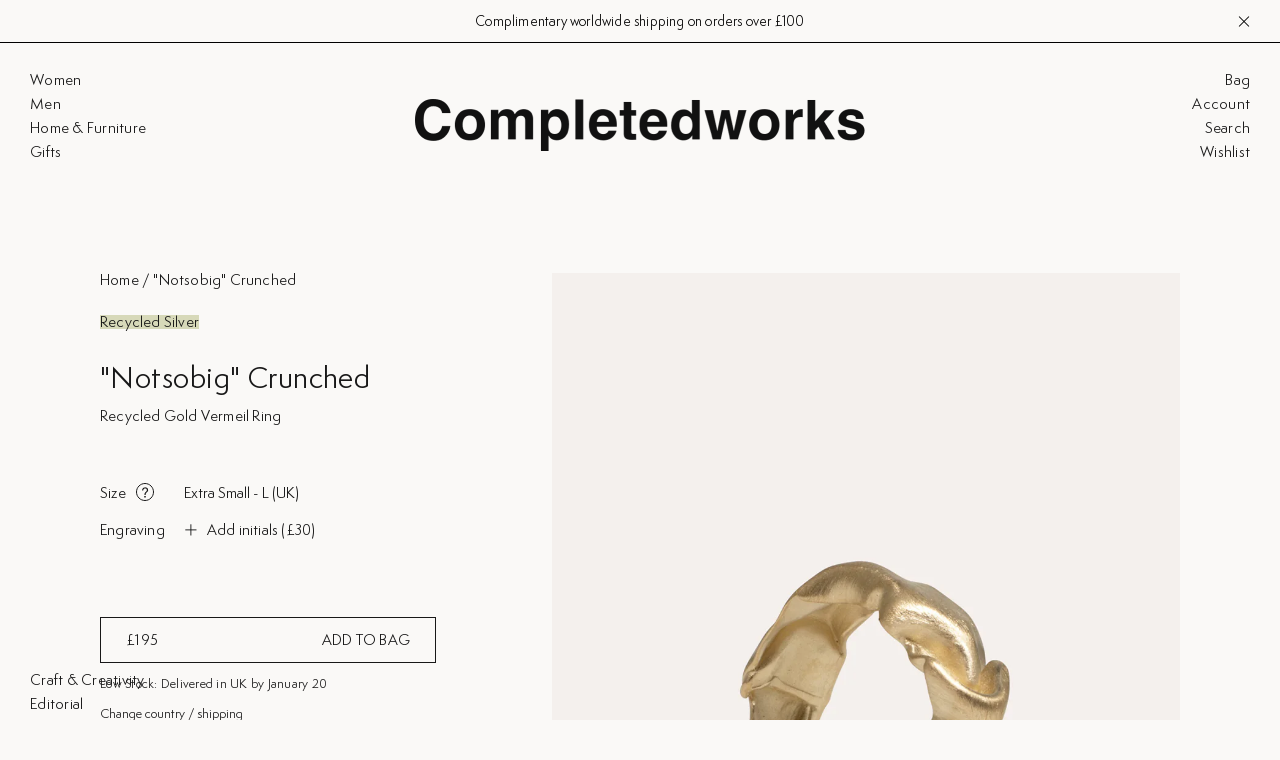

--- FILE ---
content_type: text/css
request_url: https://completedworks.com/cdn/shop/t/237/assets/cookie-styles.css?v=57858111256246458051764769423
body_size: -302
content:
#tinycookie-wrapper .tinycookie-box .tinycookie-buttons .tinycookie-button,#tinycookie-preferences-wrapper .tinycookie-preferences-actions button{border:1px solid black;font-family:SemplicitaPro,sans-serif;letter-spacing:.25px;padding:4px 12px;height:43px}#tinycookie-wrapper{border-radius:0;max-width:440px;border:1px solid black}#tinycookie-wrapper .tinycookie-box{padding:30px;border-radius:0}#tinycookie-wrapper .tinycookie-box .tinycookie-box-content .tinycookie-description,#tinycookie-preferences-wrapper .tinycookie-preferences-preference-content,#tinycookie-preferences-wrapper .tinycookie-preferences-content-disclaimer-description{line-height:1.35em}#tinycookie-preferences-wrapper{border:1px solid black;border-radius:0;padding:10px}.tinycookie-preferences-preference-header,.tinycookie-preferences-preference-content{padding:10px 0!important}#tinycookie-backdrop{z-index:11}.tinycookie-terms-conditions{margin-left:2em}#tinycookie-preferences-wrapper .tinycookie-preferences-preference .tinycookie-preferences-preference-checkbox{-webkit-appearance:none;-moz-appearance:none;appearance:none;position:relative;font-size:inherit;width:2em;height:1em;box-sizing:content-box;border:1px solid black;border-radius:1em;vertical-align:text-bottom;color:#fff;background-color:#aaa}#tinycookie-preferences-wrapper .tinycookie-preferences-preference .tinycookie-preferences-preference-checkbox:disabled{background-color:#333;color:#ccc}#tinycookie-preferences-wrapper .tinycookie-preferences-preference .tinycookie-preferences-preference-checkbox:before{content:"";position:absolute;top:50%;left:0;transform:translateY(-50%);box-sizing:border-box;width:.7em;height:.7em;margin:0 .15em;border:1px solid;border-radius:50%;background:currentcolor}#tinycookie-preferences-wrapper .tinycookie-preferences-preference .tinycookie-preferences-preference-checkbox:checked{background-color:#000}#tinycookie-preferences-wrapper .tinycookie-preferences-preference .tinycookie-preferences-preference-checkbox:checked:before{left:1em}
/*# sourceMappingURL=/cdn/shop/t/237/assets/cookie-styles.css.map?v=57858111256246458051764769423 */


--- FILE ---
content_type: text/javascript
request_url: https://completedworks.com/cdn/shop/t/237/assets/product.js?version=1753288882521
body_size: 5535
content:
(window.webpackJsonp=window.webpackJsonp||[]).push([["product"],{"./src/assets/js/lib/i18n.js":function(a,b,c){"use strict";c.r(b),c.d(b,"i18n",function(){return g});var d=c("./node_modules/vue/dist/vue.js"),e=c.n(d),f=c("./node_modules/vue-i18n/dist/vue-i18n.esm.js");e.a.use(f.default);var g=new f.default({locale:"en",fallbackLocale:"en",messages:{en:__GLOBAL__.langMessages}})},"./src/assets/js/mixins/brand-tag.js":function(a,b,c){"use strict";c.r(b);var d=c("./src/assets/js/utils/general.js");b.default={computed:{brandTag:function(){var a2=this.product.tags;this.productObject&&(a2=this.productObject.tags),this.tags&&(a2=this.tags);var b2=window.brandTags,c2=a2.find(function(a3){return Object(d.slug)(a3).includes("brand:")});if(c2){var e="@@".concat(Object(d.slug)(c2),"@@"),f="##".concat(Object(d.slug)(c2),"##");if(b2.includes(e)){var g=b2.split(e)[1].split(f)[0],h=g.split("$$")[0],i=g.split("$$")[1],j={url:h,text:i};return this.$root.$emit("brandTagVisible",j),j}return!1}return!1}}}},"./src/assets/js/mixins/product-sliders.js":function(a,b,c){"use strict";function d(a2){"@babel/helpers - typeof";return d=typeof Symbol=="function"&&typeof Symbol.iterator=="symbol"?function(a3){return typeof a3}:function(a3){return a3&&typeof Symbol=="function"&&a3.constructor===Symbol&&a3!==Symbol.prototype?"symbol":typeof a3},d(a2)}function f(a2,b2){var c2=Object.keys(a2);if(Object.getOwnPropertySymbols){var d2=Object.getOwnPropertySymbols(a2);b2&&(d2=d2.filter(function(b3){return Object.getOwnPropertyDescriptor(a2,b3).enumerable})),c2.push.apply(c2,d2)}return c2}function e(a2){for(var b2,c2=1;c2<arguments.length;c2++)b2=arguments[c2]==null?{}:arguments[c2],c2%2?f(Object(b2),!0).forEach(function(c3){g(a2,c3,b2[c3])}):Object.getOwnPropertyDescriptors?Object.defineProperties(a2,Object.getOwnPropertyDescriptors(b2)):f(Object(b2)).forEach(function(c3){Object.defineProperty(a2,c3,Object.getOwnPropertyDescriptor(b2,c3))});return a2}function g(a2,b2,c2){return(b2=h(b2))in a2?Object.defineProperty(a2,b2,{value:c2,enumerable:!0,configurable:!0,writable:!0}):a2[b2]=c2,a2}function h(a2){var b2=j(a2,"string");return d(b2)=="symbol"?b2:b2+""}function j(a2,b2){if(d(a2)!="object"||!a2)return a2;var c2=a2[Symbol.toPrimitive];if(c2!==void 0){var e2=c2.call(a2,b2||"default");if(d(e2)!="object")return e2;throw new TypeError("@@toPrimitive must return a primitive value.")}return(b2==="string"?String:Number)(a2)}function i(a2){return n(a2)||m(a2)||l(a2)||k()}function k(){throw new TypeError("Invalid attempt to spread non-iterable instance.\nIn order to be iterable, non-array objects must have a [Symbol.iterator]() method.")}function l(b2,c2){if(b2){if(typeof b2=="string")return o(b2,c2);var a2={}.toString.call(b2).slice(8,-1);return a2==="Object"&&b2.constructor&&(a2=b2.constructor.name),a2==="Map"||a2==="Set"?Array.from(b2):a2==="Arguments"||/^(?:Ui|I)nt(?:8|16|32)(?:Clamped)?Array$/.test(a2)?o(b2,c2):void 0}}function m(a2){if(typeof Symbol!="undefined"&&a2[Symbol.iterator]!=null||a2["@@iterator"]!=null)return Array.from(a2)}function n(a2){if(Array.isArray(a2))return o(a2)}function o(b2,c2){(c2==null||c2>b2.length)&&(c2=b2.length);for(var a2=0,d2=Array(c2);a2<c2;a2++)d2[a2]=b2[a2];return d2}c.r(b);var p=c("./node_modules/jquery/dist/jquery.js"),q=c.n(p),r=c("./node_modules/slick-carousel/slick/slick.js"),s=c.n(r),t=c("./src/assets/js/utils/general.js"),u=c("./node_modules/vuex/dist/vuex.esm.js");b.default={data:function(){return{hasColorVariants:!1}},methods:{sanitizedAltText:function(a2){var b2=a2;return a2.includes("|")&&(b2=a2.split("|").pop()),b2.replaceAll('"',"")},startImageFiltering:function(a2){var b2=q()(a2);if(b2.slick("slickUnfilter"),this.hasColorVariants){var c2="filter-".concat(Object(t.slug)(this.activeVariant.sku));this.addFilterClasses(b2),this.filterImages(c2,b2)}},addFilterClasses:function(a2){var b2=Object(t.slug)(this.activeVariant.sku);a2.find(".js-product-slide").each(function(){var a3=q()(this),c2=a3.data("color-variant"),d2=a3.parents(".slick-slide")[0].classList,e2=i(d2).filter(function(a4){return!a4.includes("filter-")});if(a3.parents(".slick-slide")[0].classList=e2.join(" "),c2.includes("|")){var f2=c2.split("|").map(function(a4){return Object(t.slug)(a4)}),g2=f2.indexOf(b2);-1<g2&&a3.parents(".slick-slide").addClass("filter-".concat(b2))}})},filterImages:function(a2,b2){b2.slick("slickFilter",function(){return q()(this).attr("class")===a2}),this.reIndexSlides(b2)},initializeSliders:function(a2,b2){var c2=q()(a2),d2=q()(b2),e2=!0;d2.hasClass("js-product-thumbs-zoom")&&1023>=window.innerWidth&&(e2=!1),c2.slick({slidesToShow:1,slidesToScroll:1,dots:!0,arrows:!0,prevArrow:q()(".product-gallery--prev"),nextArrow:q()(".product-gallery--next"),infinite:!0,asNavFor:d2,fade:!Object(t.isMobile)(),cssEase:Object(t.isMobile)()?"ease":"linear"}),d2.slick({slidesToShow:5,slidesToScroll:1,dots:!1,arrows:!0,infinite:!1,asNavFor:c2,focusOnSelect:!0,vertical:e2,verticalSwiping:!0})},slug:function(a2){return Object(t.slug)(a2)},checkProductImages:function(){if(!this.activeVariant)return!1;var a2=Object(t.slug)(this.activeVariant.sku);this.hasColorVariants=this.product.images.some(function(b2){if(b2.alt.includes("|")){var c2=b2.alt.split("|").map(function(a3){return Object(t.slug)(a3)});return-1<c2.indexOf(a2)}})},currentThumbSlide:function(a2){var b2=a2.target,c2=q()(b2).parents(".slick-slide");c2.addClass("slick-current").siblings().removeClass("slick-current")},reIndexSlides:function(a2){var b2=a2.find(".slick-slide:not(.slick-cloned)");b2.each(function(a3,b3){q()(b3).attr("data-slick-index",a3)}),a2.slick("slickGoTo",0,!0)},replacePagination:function(){var a2=0,b2=function(){var c2=document.querySelector(".slick-dots");if(!c2)return a2++,a2>=20?void console.warn("[ProductGallery] .slick-dots \u043D\u0435 \u0437\u043D\u0430\u0439\u0434\u0435\u043D\u0438\u0439 \u043F\u0456\u0441\u043B\u044F 20 \u0441\u043F\u0440\u043E\u0431"):void setTimeout(b2,100);if(!c2.lastElementChild)return void console.warn("[ProductGallery] .slick-dots \u0437\u043D\u0430\u0439\u0434\u0435\u043D\u0438\u0439, \u0430\u043B\u0435 lastElementChild = null");var d2=c2.lastElementChild.cloneNode(!0);c2.appendChild(d2),console.info("[ProductGallery] Pagination replaced successfully")};b2()}},computed:e(e(e({},Object(u.mapState)("product",["product"])),Object(u.mapState)("product",["activeVariant"])),{},{productImages:function(){var a2=this.product.images.filter(function(a3){var b2=a3.alt.toLowerCase();if(!b2.includes("swatch_"))return a3});return a2}})}},"./src/modules/product/discover-more/discover-more.js":function(a,b,c){"use strict";c.r(b);var d=c("./node_modules/vue/dist/vue.js"),e=c.n(d);b.default=function(a2){return Promise.all([enqueueModule("vue-flickity.vue")]).then(function(){return new e.a({el:a2,data:function(){return{flickityOptions:{prevNextButtons:!1,pageDots:this.showDots||!1,cellAlign:"left",freeScroll:!1,wrapAround:!1,contain:!0,groupCells:!0}}}})})}},"./src/modules/product/product-engraving/product-engraving.vue.js":function(a,b,c){"use strict";function d(a2){"@babel/helpers - typeof";return d=typeof Symbol=="function"&&typeof Symbol.iterator=="symbol"?function(a3){return typeof a3}:function(a3){return a3&&typeof Symbol=="function"&&a3.constructor===Symbol&&a3!==Symbol.prototype?"symbol":typeof a3},d(a2)}function f(a2,b2){var c2=Object.keys(a2);if(Object.getOwnPropertySymbols){var d2=Object.getOwnPropertySymbols(a2);b2&&(d2=d2.filter(function(b3){return Object.getOwnPropertyDescriptor(a2,b3).enumerable})),c2.push.apply(c2,d2)}return c2}function e(a2){for(var b2,c2=1;c2<arguments.length;c2++)b2=arguments[c2]==null?{}:arguments[c2],c2%2?f(Object(b2),!0).forEach(function(c3){g(a2,c3,b2[c3])}):Object.getOwnPropertyDescriptors?Object.defineProperties(a2,Object.getOwnPropertyDescriptors(b2)):f(Object(b2)).forEach(function(c3){Object.defineProperty(a2,c3,Object.getOwnPropertyDescriptor(b2,c3))});return a2}function g(a2,b2,c2){return(b2=h(b2))in a2?Object.defineProperty(a2,b2,{value:c2,enumerable:!0,configurable:!0,writable:!0}):a2[b2]=c2,a2}function h(a2){var b2=j(a2,"string");return d(b2)=="symbol"?b2:b2+""}function j(a2,b2){if(d(a2)!="object"||!a2)return a2;var c2=a2[Symbol.toPrimitive];if(c2!==void 0){var e2=c2.call(a2,b2||"default");if(d(e2)!="object")return e2;throw new TypeError("@@toPrimitive must return a primitive value.")}return(b2==="string"?String:Number)(a2)}c.r(b);var i=c("./node_modules/vue/dist/vue.js"),k=c.n(i),l=c("./node_modules/vuex/dist/vuex.esm.js"),m=c("./src/assets/js/utils/general.js"),n=c("./node_modules/dom-select/index.js"),o=c.n(n);k.a.component("product-engraving",function(a2){Promise.all([]).then(function(){return a2({computed:e(e({},Object(l.mapState)("product",["engravingText"])),{},{engravingFee:function(){return Object(m.formatPrice)(__GLOBAL__.engravingItem.price)},engravingFeeDisplay:function(){return"+".concat(this.engravingFee)}}),data:function(){return{text:"",open:!1}},watch:{open:{handler:function(){var a3=o()(".product-info__container");a3.style.position=this.open?"relative":"sticky"}}},methods:e(e({},Object(l.mapActions)("product",["setEngraving"])),{},{hideBar:function(){document.body.style.overflow="hidden"},showBar:function(){document.body.style.overflow=""},toggleEngraving:function(){this.open=!this.open},setText:function(a3){var b2=a3.target.value;return!(3<b2.length)&&void(this.text=b2)},confirmEngraving:function(){this.setEngraving(this.text),this.open=!1},resetEngraving:function(){this.text="",this.setEngraving(""),this.open=!1}})})})})},"./src/modules/product/product-form/product-form.vue.js":function(a,b,c){"use strict";function d(a2){"@babel/helpers - typeof";return d=typeof Symbol=="function"&&typeof Symbol.iterator=="symbol"?function(a3){return typeof a3}:function(a3){return a3&&typeof Symbol=="function"&&a3.constructor===Symbol&&a3!==Symbol.prototype?"symbol":typeof a3},d(a2)}function g(){function b2(a3,b3,f2,g2){var j3=b3&&b3.prototype instanceof d2?b3:d2,c3=Object.create(j3.prototype);return h(c3,"_invoke",function(a4,b4,g3){function h2(a5,b5){for(k3=a5,c4=b5,q2=0;!v2&&u2&&!e2&&q2<f3.length;q2++){var e2,g4=f3[q2],h3=p3.p,i2=g4[2];3<a5?(e2=i2===b5)&&(c4=g4[(k3=g4[4])?5:(k3=3,3)],g4[4]=g4[5]=m2):g4[0]<=h3&&((e2=2>a5&&h3<g4[1])?(k3=0,p3.v=b5,p3.n=g4[1]):h3<i2&&(e2=3>a5||g4[0]>b5||b5>i2)&&(g4[4]=a5,g4[5]=b5,p3.n=i2,k3=0))}if(e2||1<a5)return s2;throw v2=!0,b5}var j4,k3,c4,u2=0,f3=g3||[],v2=!1,p3={p:0,n:0,v:m2,a:h2,f:h2.bind(m2,4),d:function(a5,b5){return j4=a5,k3=0,c4=m2,p3.n=b5,s2}};return function(d3,e2,f4){if(1<u2)throw TypeError("Generator is already running");for(v2&&e2===1&&h2(e2,f4),k3=e2,c4=f4;(q2=2>k3?m2:c4)||!v2;){j4||(k3?3>k3?(1<k3&&(p3.n=-1),h2(k3,c4)):p3.n=c4:p3.v=c4);try{if(u2=2,j4){if(k3||(d3="next"),q2=j4[d3]){if(!(q2=q2.call(j4,c4)))throw TypeError("iterator result is not an object");if(!q2.done)return q2;c4=q2.value,2>k3&&(k3=0)}else k3===1&&(q2=j4.return)&&q2.call(j4),2>k3&&(c4=TypeError("The iterator does not provide a '"+d3+"' method"),k3=1);j4=m2}else if((q2=(v2=0>p3.n)?c4:a4.call(b4,p3))!==s2)break}catch(a5){j4=m2,k3=1,c4=a5}finally{u2=1}}return{value:q2,done:v2}}}(a3,f2,g2),!0),c3}function d2(){}function j2(){}function k2(){}function l2(a3){return Object.setPrototypeOf?Object.setPrototypeOf(a3,k2):(a3.__proto__=k2,h(a3,n2,"GeneratorFunction")),a3.prototype=Object.create(c2),a3}/*! regenerator-runtime -- Copyright (c) 2014-present, Facebook, Inc. -- license (MIT): https://github.com/babel/babel/blob/main/packages/babel-helpers/LICENSE */var m2,q2,p2=typeof Symbol=="function"?Symbol:{},r2=p2.iterator||"@@iterator",n2=p2.toStringTag||"@@toStringTag",s2={};q2=Object.getPrototypeOf;var a2=[][r2]?q2(q2([][r2]())):(h(q2={},r2,function(){return this}),q2),c2=k2.prototype=d2.prototype=Object.create(a2);return j2.prototype=k2,h(c2,"constructor",k2),h(k2,"constructor",j2),j2.displayName="GeneratorFunction",h(k2,n2,"GeneratorFunction"),h(c2),h(c2,n2,"Generator"),h(c2,r2,function(){return this}),h(c2,"toString",function(){return"[object Generator]"}),(g=function(){return{w:b2,m:l2}})()}function h(a2,b2,c2,d2){var f2=Object.defineProperty;try{f2({},"",{})}catch(a3){f2=0}h=function(a3,b3,c3,d3){function e2(b4,c4){h(a3,b4,function(a4){return this._invoke(b4,c4,a4)})}b3?f2?f2(a3,b3,{value:c3,enumerable:!d3,configurable:!d3,writable:!d3}):a3[b3]=c3:(e2("next",0),e2("throw",1),e2("return",2))},h(a2,b2,c2,d2)}function e(b2,d2,f2,e2,g2,h2,a2){try{var c2=b2[h2](a2),i2=c2.value}catch(a3){return void f2(a3)}c2.done?d2(i2):Promise.resolve(i2).then(e2,g2)}function f(b2){return function(){var c2=this,d2=arguments;return new Promise(function(f2,g2){function h2(a2){e(j2,f2,g2,h2,i2,"next",a2)}function i2(a2){e(j2,f2,g2,h2,i2,"throw",a2)}var j2=b2.apply(c2,d2);h2(void 0)})}}function i(a2,b2){var c2=Object.keys(a2);if(Object.getOwnPropertySymbols){var d2=Object.getOwnPropertySymbols(a2);b2&&(d2=d2.filter(function(b3){return Object.getOwnPropertyDescriptor(a2,b3).enumerable})),c2.push.apply(c2,d2)}return c2}function j(a2){for(var b2,c2=1;c2<arguments.length;c2++)b2=arguments[c2]==null?{}:arguments[c2],c2%2?i(Object(b2),!0).forEach(function(c3){k(a2,c3,b2[c3])}):Object.getOwnPropertyDescriptors?Object.defineProperties(a2,Object.getOwnPropertyDescriptors(b2)):i(Object(b2)).forEach(function(c3){Object.defineProperty(a2,c3,Object.getOwnPropertyDescriptor(b2,c3))});return a2}function k(a2,b2,c2){return(b2=l(b2))in a2?Object.defineProperty(a2,b2,{value:c2,enumerable:!0,configurable:!0,writable:!0}):a2[b2]=c2,a2}function l(a2){var b2=m(a2,"string");return d(b2)=="symbol"?b2:b2+""}function m(a2,b2){if(d(a2)!="object"||!a2)return a2;var c2=a2[Symbol.toPrimitive];if(c2!==void 0){var e2=c2.call(a2,b2||"default");if(d(e2)!="object")return e2;throw new TypeError("@@toPrimitive must return a primitive value.")}return(b2==="string"?String:Number)(a2)}c.r(b);var n=c("./node_modules/vue/dist/vue.js"),o=c.n(n),p=c("./src/assets/js/utils/general.js"),q=c("./node_modules/vuex/dist/vuex.esm.js"),r=c("./src/assets/js/lib/i18n.js"),s=c("./src/assets/js/mixins/brand-tag.js"),t=c("./node_modules/dayjs/dayjs.min.js"),u=c.n(t),v=c("./node_modules/dayjs-business-days/index.min.js"),w=c.n(v);u.a.extend(w.a),o.a.component("product-form",function(a2){Promise.all([]).then(function(){return a2({mixins:[s.default],props:["productJson","variants","parse","deliveryJson"],data:function(){return{activeOption:"",stockValue:"madeOrder",deliveryHtml:"",stockStatus:"",stockInventory:"",outofstockStatus:"",activeCountryStatus:"",deliveryManufactureTime:0,selectedCountry:"",inventryManagement:"",deliveryMessageStatus:!1,options:[!1,!1,!1]}},computed:j(j({},Object(q.mapState)("product",["product","activeVariant","engravingText"])),{},{productObject:function(){return this.parse?JSON.parse(Object(p.decode)(this.productJson)):this.productJson},deliveryObject:function(){return JSON.parse(Object(p.decode)(this.deliveryJson))},activeVariantPrice:function(){return!!this.activeVariant&&(this.activeVariant.compare_at_price?Object(p.formatPrice)(this.activeVariant.compare_at_price):Object(p.formatPrice)(this.activeVariant.price))},activeVariantDiscountPrice:function(){return!!(this.activeVariant&&this.activeVariant.compare_at_price)&&Object(p.formatPrice)(this.activeVariant.price)},engravingItem:function(){return __GLOBAL__.engravingItem.id}}),mounted:function(){var a3=this;this.initialOptions(),this.initDeliveryTime(),this.$nextTick(function(){a3.autoSelectBestVariant()})},methods:j(j(j(j({},Object(q.mapActions)("global",["openModal"])),Object(q.mapActions)("cart",["addToCart","openCart"])),Object(q.mapActions)("product",["updateProduct","setActiveVariant","setEngraving"])),{},{initialOptions:function(){this.options=[this.activeVariant.option1,this.activeVariant.option2,this.activeVariant.option3]},initDeliveryTime:function(){var a3=this.deliveryObject;this.stockStatus=this.activeVariant.policy,this.stockInventory=this.activeVariant.inventory_quantity,this.outofstockStatus=this.activeVariant.inventory_quantity,this.inventryManagement=this.activeVariant.management,this.deliveryManufactureTime=a3.manufactureTime,this.activeCountryStatus=localStorage.getItem("storeActiveCountryStatus")||a3.defaultCountry,this.updateDeliveryTime()},addProduct:function(){var a3=this;return f(g().m(function b2(){var c2,d2;return g().w(function(b3){for(;;)switch(b3.n){case 0:return c2=a3.activeVariant.id,d2={},a3.engravingText&&a3.engravingItem&&(d2.Text=a3.engravingText,d2._key=Date.now()),b3.n=1,a3.addToCart({id:c2,quantity:1,properties:d2,withProperties:!0});case 1:if(!(a3.engravingText&&a3.engravingItem)){b3.n=3;break}return b3.n=2,a3.addToCart({id:a3.engravingItem,quantity:1,properties:d2,withProperties:!0});case 2:a3.setEngraving("");case 3:return b3.a(2)}},b2)}))()},getIndexByKey:function(a3){var b2=1;return Object.keys(this.product.optionsWithValues).forEach(function(c2,d2){c2===a3&&(b2=d2)}),b2},setOption:function(a3,b2){this.options[this.getIndexByKey(b2)]=a3,this.updateVariant()},onChange:function(a3){var b2=a3.target.options[a3.target.options.selectedIndex].dataset.key,c2=a3.target.value;this.options[this.getIndexByKey(b2)]=c2,this.updateVariant()},updateVariant:function(){var a3=this.options.filter(function(a4){return a4!=="false"}),b2=a3.join(" / "),c2=this.product.variants.find(function(a4){return a4.title===b2});c2&&(this.setActiveVariant(c2),this.updateDeliveryMessage(c2))},updateDeliveryMessage:function(a3){this.stockStatus=a3.policy,this.stockInventory=a3.inventory_quantity,this.outofstockStatus=a3.inventory_quantity,this.inventryManagement=this.activeVariant.management,this.updateDeliveryTime()},onChangeCountry:function(a3){this.activeCountryStatus=a3.target.value,localStorage.setItem("storeActiveCountryStatus",this.activeCountryStatus),this.updateDeliveryTime()},updateDeliveryTime:function(){var a3=this.deliveryObject,b2=this.activeCountryStatus,c2="";c2=b2==="UK"?a3.uk:b2==="US"?a3.us:b2==="EU"?a3.eu:a3.row;var d2=a3.cutofftime,e2=new Date,f2=new Date(e2.toISOString().split("T")[0]+"T"+d2),g2=0<f2-e2?0:1;if(1>this.stockInventory&&this.stockStatus==="continue"){var h2=parseInt(c2)+parseInt(this.deliveryManufactureTime);this.deliveryHtml=b2+" by "+u()().businessDaysAdd(h2+g2).format("MMMM DD")}else this.deliveryHtml=b2+" by "+u()().businessDaysAdd(c2+g2).format("MMMM DD");this.updateStockHtml()},updateStockHtml:function(){0>=this.stockInventory&&this.stockStatus==="continue"||this.inventryManagement===""?(this.stockValue="madeOrder",this.deliveryMessageStatus=!0):0<this.stockInventory?(this.stockValue=3>this.stockInventory?"lowStock":"inStock",this.deliveryMessageStatus=!0):0>=this.outofstockStatus?(this.stockValue="Outofstock",this.deliveryMessageStatus=!0):this.deliveryMessageStatus=!1},getVariantStatus:function(a3){return 0>=a3.inventory_quantity&&a3.policy==="continue"?"Made to order":0<a3.inventory_quantity?3>a3.inventory_quantity?"Low stock":"In stock":"Out of stock"},autoSelectBestVariant:function(){var a3=this,b2=this.product.variants,c2=b2.filter(function(a4){return!a4.title.toLowerCase().includes("send me a sizer")});if(c2.length){var d2=c2[0],e2=this.getVariantStatus(d2).toLowerCase(),f2=e2.includes("made to order")||e2.includes("made-to-order"),g2=d2;if(f2){var h2=c2.find(function(b3){var c3=a3.getVariantStatus(b3).toLowerCase();return c3.includes("in stock")||c3.includes("low stock")});h2&&(g2=h2)}else{var i2=c2.find(function(a4){return 0<a4.inventory_quantity});i2&&(g2=i2)}this.options=g2.title.split(" / "),this.$nextTick(function(){a3.setActiveVariant(g2),a3.updateDeliveryMessage(g2),a3.$forceUpdate()})}},isSizeOption:function(a3){return a3.toLowerCase()==="size"}}),i18n:r.i18n})})})},"./src/modules/product/product-gallery/product-gallery.vue.js":function(a,b,c){"use strict";c.r(b);var d=c("./node_modules/vue/dist/vue.js"),e=c.n(d),f=c("./src/assets/js/mixins/product-sliders.js");e.a.component("product-gallery",function(a2){Promise.all([enqueueModule("vue-image-zoom.vue")]).then(function(){return a2({mixins:[f.default],watch:{activeVariant:function(){this.checkProductImages(),this.startImageFiltering(".js-product-sliders")}},mounted:function(){var a3=this;this.checkProductImages(),this.initializeSliders(".js-product-featured",".js-product-thumbs"),this.startImageFiltering(".js-product-sliders"),this.$nextTick(function(){typeof a3.replacePagination=="function"&&a3.replacePagination()})},methods:{openZoomGallery:function(a3){this.$parent.$emit("showZoomGallery",a3)}}})})})},"./src/modules/product/product-hero/product-hero.vue.js":function(a,b,c){"use strict";function d(a2){"@babel/helpers - typeof";return d=typeof Symbol=="function"&&typeof Symbol.iterator=="symbol"?function(a3){return typeof a3}:function(a3){return a3&&typeof Symbol=="function"&&a3.constructor===Symbol&&a3!==Symbol.prototype?"symbol":typeof a3},d(a2)}function f(a2,b2){var c2=Object.keys(a2);if(Object.getOwnPropertySymbols){var d2=Object.getOwnPropertySymbols(a2);b2&&(d2=d2.filter(function(b3){return Object.getOwnPropertyDescriptor(a2,b3).enumerable})),c2.push.apply(c2,d2)}return c2}function e(a2){for(var b2,c2=1;c2<arguments.length;c2++)b2=arguments[c2]==null?{}:arguments[c2],c2%2?f(Object(b2),!0).forEach(function(c3){g(a2,c3,b2[c3])}):Object.getOwnPropertyDescriptors?Object.defineProperties(a2,Object.getOwnPropertyDescriptors(b2)):f(Object(b2)).forEach(function(c3){Object.defineProperty(a2,c3,Object.getOwnPropertyDescriptor(b2,c3))});return a2}function g(a2,b2,c2){return(b2=h(b2))in a2?Object.defineProperty(a2,b2,{value:c2,enumerable:!0,configurable:!0,writable:!0}):a2[b2]=c2,a2}function h(a2){var b2=j(a2,"string");return d(b2)=="symbol"?b2:b2+""}function j(a2,b2){if(d(a2)!="object"||!a2)return a2;var c2=a2[Symbol.toPrimitive];if(c2!==void 0){var e2=c2.call(a2,b2||"default");if(d(e2)!="object")return e2;throw new TypeError("@@toPrimitive must return a primitive value.")}return(b2==="string"?String:Number)(a2)}c.r(b);var i=c("./node_modules/vue/dist/vue.js"),k=c.n(i),l=c("./src/assets/js/utils/general.js"),m=c("./node_modules/vuex/dist/vuex.esm.js"),n=c("./node_modules/dom-select/index.js"),o=c.n(n),p=c("./src/assets/js/lib/i18n.js"),q=c("./src/assets/js/mixins/brand-tag.js"),r=c("./node_modules/jquery/dist/jquery.js"),s=c.n(r);k.a.component("product-hero",function(a2){Promise.all([enqueueModule("product-form.vue"),enqueueModule("product-gallery.vue")]).then(function(){return a2({mixins:[q.default],props:["productJson","variants","parse"],computed:e(e(e({},Object(m.mapState)("product",["product"])),Object(m.mapState)("product",["activeVariant"])),{},{productObject:function(){return this.parse?JSON.parse(Object(l.decode)(this.productJson)):this.productJson}}),data:function(){return{descriptionExpanded:!1,zoomExpanded:!1,zoomPopup:!1}},mounted:function(){if(this.productObject){var a3=this.productObject.variants[0];this.updateProduct(this.productObject),this.setActiveVariant(a3)}this.zoomPopup=!0},methods:e(e({},Object(m.mapActions)("product",["updateProduct","setActiveVariant"])),{},{toggleDescription:function(){this.descriptionExpanded=!this.descriptionExpanded;var a3=o()(".product-description .wysiwyg");this.$refs.descriptionContainer.style.maxHeight=this.descriptionExpanded?"".concat(a3.clientHeight,"px"):0},closeZoom:function(){this.zoomExpanded=!this.zoomExpanded,document.body.classList.remove("overflow-hidden"),s()(".zoom-images-gallery").scrollTop(0)},showZoom:function(a3){if(setTimeout(function(){if(a3==="mobile"){var b3=s()(".product-gallery .slick-active").data("slick-index"),c2=s()("#div"+b3).position().top;s()(".zoom-images-gallery").scrollTop(c2)}else{var d2=s()("#"+a3).position().top;s()(".zoom-images-gallery").scrollTop(d2)}},100),a3==="mobile"){var b2=document.querySelectorAll(".zoom-images-gallery img.img__el");b2.forEach(function(a4){a4.addEventListener("click",function(){var b3=a4.closest("picture");b3&&b3.classList.toggle("zoomed")})})}this.zoomExpanded=!this.zoomExpanded,document.body.classList.add("overflow-hidden")}}),i18n:p.i18n})})})},"./src/modules/product/product.js":function(a,b,c){"use strict";function d(a2){"@babel/helpers - typeof";return d=typeof Symbol=="function"&&typeof Symbol.iterator=="symbol"?function(a3){return typeof a3}:function(a3){return a3&&typeof Symbol=="function"&&a3.constructor===Symbol&&a3!==Symbol.prototype?"symbol":typeof a3},d(a2)}function f(a2,b2){var c2=Object.keys(a2);if(Object.getOwnPropertySymbols){var d2=Object.getOwnPropertySymbols(a2);b2&&(d2=d2.filter(function(b3){return Object.getOwnPropertyDescriptor(a2,b3).enumerable})),c2.push.apply(c2,d2)}return c2}function e(a2){for(var b2,c2=1;c2<arguments.length;c2++)b2=arguments[c2]==null?{}:arguments[c2],c2%2?f(Object(b2),!0).forEach(function(c3){g(a2,c3,b2[c3])}):Object.getOwnPropertyDescriptors?Object.defineProperties(a2,Object.getOwnPropertyDescriptors(b2)):f(Object(b2)).forEach(function(c3){Object.defineProperty(a2,c3,Object.getOwnPropertyDescriptor(b2,c3))});return a2}function g(a2,b2,c2){return(b2=h(b2))in a2?Object.defineProperty(a2,b2,{value:c2,enumerable:!0,configurable:!0,writable:!0}):a2[b2]=c2,a2}function h(a2){var b2=j(a2,"string");return d(b2)=="symbol"?b2:b2+""}function j(a2,b2){if(d(a2)!="object"||!a2)return a2;var c2=a2[Symbol.toPrimitive];if(c2!==void 0){var e2=c2.call(a2,b2||"default");if(d(e2)!="object")return e2;throw new TypeError("@@toPrimitive must return a primitive value.")}return(b2==="string"?String:Number)(a2)}c.r(b);var i=c("./node_modules/vue/dist/vue.js"),k=c.n(i),l=c("./src/assets/js/store/index.js"),m=c("./node_modules/vuex/dist/vuex.esm.js"),n=c("./node_modules/jquery/dist/jquery.js"),o=c.n(n),p=c("./src/assets/js/mixins/brand-tag.js");b.default=function(a2){return Promise.all([enqueueModule("product-form.vue"),enqueueModule("product-hero.vue")]).then(function(){return new k.a({el:a2,store:l.default,mixins:[p.default],computed:e({},Object(m.mapState)("product",["product"])),mounted:function(){o()(document).on("click",".js-tab-wrapper .js-tab-item .js-tab-item-title",function(a3){a3.preventDefault();var b2=o()(this).closest(".js-tab-item"),c2=o()(this).closest(".js-tab-wrapper");c2.find(".js-tab-item").not(b2).removeClass("active"),b2.toggleClass("active")}),o()(document).on("click",".js-size-guide-trigger",function(a3){a3.preventDefault(),o()(".js-product-size-popup").hasClass("active")?o()(".js-product-size-popup").removeClass("active"):o()(".js-product-size-popup").addClass("active")}),o()(document).click(function(a3){o()(a3.target).closest(".js-product-size-popup, .js-size-guide-trigger").length===0&&o()(".js-product-size-popup").removeClass("active")})}})})}}}]);
//# sourceMappingURL=/cdn/shop/t/237/assets/product.js.map?version=1753288882521


--- FILE ---
content_type: text/javascript
request_url: https://completedworks.com/cdn/shop/t/237/assets/global.js?version=1753288882521
body_size: 19383
content:
(window.webpackJsonp=window.webpackJsonp||[]).push([["global"],{"./src/assets/js/lib/i18n.js":function(e,t,a){"use strict";a.r(t),a.d(t,"i18n",function(){return r});var i=a("./node_modules/vue/dist/vue.js"),s=a.n(i),o=a("./node_modules/vue-i18n/dist/vue-i18n.esm.js");s.a.use(o.default);var r=new o.default({locale:"en",fallbackLocale:"en",messages:{en:__GLOBAL__.langMessages}})},"./src/assets/js/mixins/accessibility.js":function(e,t,a){"use strict";a.r(t);var i=a("./src/assets/js/utils/general.js");t.default={watch:{isActive:function(e2){var t2=this;this.$nextTick(function(){e2?(t2.hideOutsideModal(),t2.setInitialFocusStates(),t2.focusOnTitle()):t2.removeHiddenOutside()})}},computed:{focusable:function(){return Object(i.getAllFocusableEl)(this.$el)}},methods:{setInitialFocusStates:function(){Object(i.getAllFocusableEl)(this.$el).forEach(function(e2){return e2.tabIndex===-1&&Object(i.toggleFocusAbility)(e2),!0})},A11yRespondToKeyDown:function(t2){return!this.isActive||(t2.key==="Escape"&&this.closeCart(),void this.trapFocusAction(t2))},trapFocusAction:function(t2){if(!Object(i.isTabPressed)(t2))return!0;var e2=this.focusable[0],a2=this.focusable[this.focusable.length-1];e2!==a2&&(t2.shiftKey?document.activeElement===firstFocusableEl&&(t2.preventDefault(),a2.focus()):document.activeElement===a2&&(t2.preventDefault(),e2.focus()))},focusOnTitle:function(){(this.$refs.title||{}).focus()},hideOutsideModal:function(){this.$el.childNodes[0].setAttribute("aria-modal","true"),this.$el.removeAttribute("aria-hidden")},removeHiddenOutside:function(){this.$el.childNodes[0].setAttribute("aria-modal","false"),this.$el.setAttribute("aria-hidden","true")}}}},"./src/assets/js/mixins/brand-tag.js":function(e,t,a){"use strict";a.r(t);var i=a("./src/assets/js/utils/general.js");t.default={computed:{brandTag:function(){var e2=this.product.tags;this.productObject&&(e2=this.productObject.tags),this.tags&&(e2=this.tags);var t2=window.brandTags,a2=e2.find(function(e3){return Object(i.slug)(e3).includes("brand:")});if(a2){var s="@@".concat(Object(i.slug)(a2),"@@"),o="##".concat(Object(i.slug)(a2),"##");if(t2.includes(s)){var r=t2.split(s)[1].split(o)[0],n=r.split("$$")[0],l=r.split("$$")[1],d={url:n,text:l};return this.$root.$emit("brandTagVisible",d),d}return!1}return!1}}}},"./src/assets/js/mixins/validate.js":function(e,t,a){"use strict";function i(e2){"@babel/helpers - typeof";return i=typeof Symbol=="function"&&typeof Symbol.iterator=="symbol"?function(e3){return typeof e3}:function(e3){return e3&&typeof Symbol=="function"&&e3.constructor===Symbol&&e3!==Symbol.prototype?"symbol":typeof e3},i(e2)}a.r(t);var s=a("./src/assets/js/lib/i18n.js");t.default={data:function(){return{validatableFields:[],totalItemsCount:0,validItemsCount:0}},i18n:s.i18n,mounted:function(){this.initForm()},computed:{submitBtnClass:function(){return this.validItemsCount===this.totalItemsCount?"btn--primary":"btn--outlined"},submitBtnDisabled:function(){return this.validItemsCount!==this.totalItemsCount}},methods:{initForm:function(){this.validatableFields=this.$children.filter(function(e2){return typeof e2.validateInput!="undefined"}),this.totalItemsCount=this.validatableFields.length,this.validItemsCount=this.getValidItemsCount()},getValidItemsCount:function(){return this.validatableFields.map(function(e2){return e2.validateInput().valid}).filter(function(e2){return e2===!0}).length},validateInput:function(){if(this.validateMethod){var e2=this.validateMethod({value:this.inputValue,name:this.name});this.isValid=e2.valid,this.errorMessage=e2.message}else this.isValid=this.required?this.inputValue?{valid:!0,message:!1}:{valid:!1,message:"Field is required"}:{valid:!0,message:!1};return this.isValid},formData:function(){var e2=0<arguments.length&&arguments[0]!==void 0?arguments[0]:null,t2={};return e2||(e2=this),e2&&this.$children.map(function(e3){return e3.name&&e3.inputValue&&(t2[e3.name]=e3.inputValue),e3}),t2},validateAndSubmitForm:function(t2){var e2=this.$children.filter(function(e3){return typeof e3.validateInput!="undefined"}).map(function(e3){var t3=e3.validateInput();return i(t3)==="object"?t3.valid:t3}).every(function(e3){return e3});e2||t2.preventDefault()},highlightErrors:function(e2,t2){t2||(e2.dirty=!0,e2.isValid=!1)},validateAndDisplayErrors:function(){var e2=this,t2=this.$children.filter(function(e3){return typeof e3.validateInput!="undefined"}).map(function(t3){var a2=t3.validateInput();return i(a2)==="object"?a2.valid:(e2.highlightErrors(t3,a2),a2)}).every(function(e3){return e3});return t2},validateForm:function(t2){var e2=this.$children.filter(function(e3){return typeof e3.validateInput!="undefined"}).map(function(e3){return e3.validateInput().valid}).every(function(e3){return e3});return!e2&&t2&&t2.preventDefault(),e2},valueChange:function(){this.validItemsCount=this.getValidItemsCount()},validateEmail:function(e2){var t2={valid:!1,message:""},a2=/^\w+([+.-]?\w+)*@\w+([.-]?\w+)*(\.\w{2,3})+$/;return t2.message=this.$t("general.form_errors.required"),e2.value&&(t2.message=this.$t("general.form_errors.no_valid_email"),e2.value.match(a2)&&(t2.valid=!0,t2.message=!1)),t2},validatePassword:function(e2){var t2={valid:!1,message:""};return t2.message=this.$t("general.form_errors.required"),e2.value&&(t2.message=this.$t("general.form_errors.password_length"),5<=e2.value.length&&(t2.valid=!0,t2.message=!1)),t2}}}},"./src/modules/global/accordion/accordion.vue.js":function(e,t,a){"use strict";a.r(t);var s=a("./node_modules/vue/dist/vue.js"),o=a.n(s),r=a("./src/assets/js/lib/i18n.js"),n=0;o.a.component("accordion",{props:["callback","mod_id","mod_class","mod_title_class","mod_title","mod_content_class","mod_content","singleActive"],i18n:r.i18n,data:function(){return{isActive:!1,i:n++}},mounted:function(){this.isActive=this.singleActive},computed:{isOpen:function(){return this.isActive?"visible":"hidden"},height:function(){return this.isActive?this.$refs.content.getBoundingClientRect().height+"px":0},openText:function(){return"".concat(this.$t("general.actions.open")," ").concat(this.mod_title)},closeText:function(){return"".concat(this.$t("general.actions.close")," ").concat(this.mod_title)}},methods:{toggle:function(){this.isActive=!this.isActive,this.$emit("toggle",this)}},template:'\n  <div\n    class="accordion"\n    :id="[mod_id]"\n    :class="[mod_class, {\'is-active\': isActive}]">\n    <div>\n      <h2>\n        <button\n          class="accordion__title block w1 align-l relative indigo"\n          :class="mod_title_class"\n          @click="toggle"\n          :aria-expanded="(isActive) ? \'true\' : \'false\'"\n          :aria-controls="\'accordion_\' + i"\n        >\n          {{ mod_title }}\n          <div class="accordion__title__icon">\n          </div>\n        </button>\n      </h2>\n      <div class="accordion__body" :style="{maxHeight: height, visibility: isOpen}" :id="\'accordion_\' + i">\n        <div class="accordion__body__content" :class="mod_content_class" ref="content">\n          <div v-if="mod_content" v-html="mod_content"></div>\n          <slot v-else></slot>\n        </div>\n      </div>\n    </div>\n  </div>\n  '})},"./src/modules/global/article-products/article-products.js":function(e,t,a){"use strict";function s(e2,t2){var a2=Object.keys(e2);if(Object.getOwnPropertySymbols){var i2=Object.getOwnPropertySymbols(e2);t2&&(i2=i2.filter(function(t3){return Object.getOwnPropertyDescriptor(e2,t3).enumerable})),a2.push.apply(a2,i2)}return a2}function i(e2){for(var t2,a2=1;a2<arguments.length;a2++)t2=arguments[a2]==null?{}:arguments[a2],a2%2?s(Object(t2),!0).forEach(function(a3){o(e2,a3,t2[a3])}):Object.getOwnPropertyDescriptors?Object.defineProperties(e2,Object.getOwnPropertyDescriptors(t2)):s(Object(t2)).forEach(function(a3){Object.defineProperty(e2,a3,Object.getOwnPropertyDescriptor(t2,a3))});return e2}function o(e2,t2,a2){return t2 in e2?Object.defineProperty(e2,t2,{value:a2,enumerable:!0,configurable:!0,writable:!0}):e2[t2]=a2,e2}a.r(t);var r=a("./node_modules/vue/dist/vue.js"),n=a.n(r),l=a("./src/assets/js/store/index.js"),d=a("./node_modules/vuex/dist/vuex.esm.js"),c=a("./node_modules/portal-vue/dist/portal-vue.common.js"),u=a.n(c);n.a.use(u.a),t.default=function(e2){return Promise.all([enqueueModule("product-card.vue"),enqueueModule("product-card-slider.vue"),enqueueModule("vue-image.vue"),enqueueModule("vue-image-small.vue"),enqueueModule("quick-view.vue"),enqueueModule("dropdown-menu.vue"),enqueueModule("quantity-selector.vue"),enqueueModule("modal.vue")]).then(function(){return new n.a({el:e2,store:l.default,data:function(){return{}},methods:i({},Object(d.mapActions)("global",["openModal"]))})})}},"./src/modules/global/carousel-indicator/carousel-indicator.vue.js":function(e,t,a){"use strict";a.r(t);var i=a("./node_modules/vue/dist/vue.js"),s=a.n(i);s.a.component("carousel-indicator",function(e2){e2({props:["total","active"],template:"\n    <div class=\"carousel-indicator bg-grey-2\">\n      <div class=\"carousel-indicator__bullet bg-blue\" :style=\"{'width': (100 / total)+'%', 'margin-left': (100 / total * active) + '%'}\"></div>\n    </div>"})})},"./src/modules/global/checkbox-group/checkbox-group.vue.js":function(e,t,a){"use strict";a.r(t);var i=a("./node_modules/vue/dist/vue.js"),s=a.n(i);s.a.component("checkbox-group",{props:{name:String,label:String,dynamicLabel:Function,modifier:{type:String,default:"default"},placeholder:String,options_json:String,error:String,required:Boolean,validateMethod:Function},data:function(){var e2=this,t2={labelStr:"",inputValue:[],isActive:!1,isValid:!1,selectedText:"",options:[],showErrorMessage:!1,errorMessage:""};if(this.dynamicLabel&&typeof this.dynamicLabel=="function"?t2.labelStr=this.dynamicLabel(this.name):this.label?t2.labelStr=this.label:this.placeholder&&(t2.labelStr=this.placeholder),this.options_json)try{t2.options=JSON.parse(this.options_json)}catch(e3){t2.options=[]}return t2.options.forEach(function(a2){t2.options.id=e2.name+"-"+a2.value+"-"+Math.ceil(50*Math.random()),t2.options.isActive=!1}),t2},mounted:function(){},methods:{validateInput:function(){if(this.validateMethod){var e2=this.validateMethod({value:this.inputValue,name:this.name});this.isValid=e2.valid,this.errorMessage=e2.message}else this.isValid=!(this.required&&!this.inputValue.length===0);return this.isValid},onChange:function(e2){var t2=[];this.options.forEach(function(a2){a2.value===e2&&(a2.isActive?a2.isActive=!1:a2.isActive=!0),a2.isActive&&t2.push(a2.value)}),this.inputValue=t2,this.$emit("change",{name:this.name,value:this.inputValue})}},template:'\n  <div\n    class="multi-option"\n    :class="[\'multi-option--\'+modifier]">\n    <div class="multi-option__wrapper">\n      <div class="multi-option__title">{{ labelStr }}</div>\n      <ul class="multi-option__el_list">\n        <li v-for="option in options" class="multi-option__el" :key="option.value" :class="[(option.isActive)?\'is-active\': \'\']">\n          <label class="multi-option__label" tabindex="0">\n            <span>{{(option.label)}}</span>\n            <div class="multi-option__icon multi-option__icon-checkbox">\n              <svg class="checkbox__icon-tick" viewBox="0 0 20 20">\n                <use xmlns:xlink="http://www.w3.org/1999/xlink" xlink:href="#icon-checkbox" x="0" y="0"></use>\n              </svg>\n            <span>&nbsp;</span>\n            </div>\n            <input\n              :name="name"\n              :value="option.value"\n              :checked="option.isActive"\n              @change="onChange($event.target.value)"\n              class="multi-option__input" type="checkbox">\n          </label>\n        </li>\n      </ul>\n    </div>\n    <p v-if="!isValid" class="multi-option__error form-row__error__text-error red">{{error}}</p>\n    <p style="display: none">{{ inputValue }}</p>\n  </div>'})},"./src/modules/global/checkbox/checkbox.vue.js":function(e,t,a){"use strict";a.r(t);var i=a("./node_modules/vue/dist/vue.js"),s=a.n(i);s.a.component("checkbox",{props:{name:String,label:String,value:String,modifier:{type:String,default:"default"},checkedString:String,checkedBool:Boolean,required:Boolean},data:function(){var e2={isValid:!0,inputValue:!1,isChecked:!1,publicValue:this.value||!0};return(this.checkedString||this.checkedBool)&&(e2.isChecked=!0),e2},watch:{checked:function(){this.isChecked=this.checked},checkedBool:function(e2){this.isChecked=e2}},methods:{validateInput:function(){return this.isValid=!this.required||this.required&&this.isChecked,this.isValid},onChange:function(){this.isChecked=!this.isChecked,this.inputValue=!!this.isChecked&&this.publicValue,this.$emit("change",{name:this.name,value:this.inputValue})}},template:'\n  <div class="checkbox" :class="[\'checkbox--\'+modifier]">\n    <div class="checkbox__wrapper">\n      <label class="checkbox__label" tabindex="0" :class="[isChecked?\'is-active\':\'\', !isValid ? \'is-error\': \'\']">\n        <div class="checkbox__icon">\n          <input\n            class="checkbox__icon-el"\n            type="checkbox"\n            :name="name"\n            :value="value"\n            :checked="isChecked"\n            @change="onChange" />\n              <svg class="checkbox__icon-tick"  width="20" height="20" fill="none" xmlns="http://www.w3.org/2000/svg"><circle cx="10" cy="10" r="9.5" fill="#3A627C" stroke="#3A627C"/><path d="M6 10.249l2.542 2.542L14 7.333" stroke="#fff" stroke-width="1.5"/></svg>\n            <svg class="checkbox__icon-loading" viewBox="0 0 456.817 456.817">\n              <use xmlns:xlink="http://www.w3.org/1999/xlink" xlink:href="#icon-loading" x="0" y="0"></use>\n            </svg>\n          </div>\n          <span v-html="label" class="p1"></span>\n      </label>\n    </div>\n  </div>\n  '})},"./src/modules/global/cookies-notice/cookies-notice.js":function(e,t,a){"use strict";a.r(t);var i=a("./node_modules/vue/dist/vue.js"),s=a.n(i);t.default=function(e2){return Promise.all([enqueueModule("cookies-notice")]).then(function(){return new s.a({el:e2})})}},"./src/modules/global/cookies-notice/cookies-notice.vue.js":function(e,t,a){"use strict";a.r(t);var i=a("./node_modules/vue/dist/vue.js"),s=a.n(i),o=a("./src/assets/js/utils/general.js"),r=a("./node_modules/js-cookie/src/js.cookie.js"),n=a.n(r);s.a.component("cookies-notice",{props:["delay","title","content"],data:function(){return{showing:!1}},mounted:function(){var e2=this,t2=parseInt(this.delay);setTimeout(function(){e2.showing=!n.a.get("cookiesNotice")},t2)},computed:{richtextContent:function(){return Object(o.decode)(this.content)}},methods:{close:function(){n.a.set("cookiesNotice","closed",{expires:7}),this.showing=!1}}})},"./src/modules/global/divider-element/divider-element.js":function(e,t,a){"use strict";function i(e2){var t2=e2.height,a2=e2.mobileHeight,i2=e2.unit,s2=e2.id,o2="\n    #".concat(s2," {\n      padding-bottom: ").concat(t2).concat(i2,";\n    }{{MOBILESTYLE}}\n  "),r2="";return t2!==a2&&(r2="\n      @media screen and (max-width: 767px) {\n        #".concat(s2," {\n          padding-bottom: ").concat(a2).concat(i2,";\n        }\n      }\n    ")),o2.replace("{{MOBILESTYLE}}",r2)}a.r(t);var s=a("./node_modules/dom-select/index.js"),o=a.n(s),r=a("./src/assets/js/utils/general.js");t.default=function(e2){var t2=e2.dataset,a2=t2.height,s2=t2.mobileHeight,r2=t2.unit,n=i(t2),l=document.createElement("style");o()("head").appendChild(l),l.type="text/css",l.styleSheet?l.styleSheet.cssText=n:l.appendChild(document.createTextNode(n))}},"./src/modules/global/dropdown-menu/dropdown-menu.vue.js":function(e,t,a){"use strict";function i(e2){if(typeof Symbol=="undefined"||e2[Symbol.iterator]==null){if(Array.isArray(e2)||(e2=s(e2))){var t2=0,a2=function(){};return{s:a2,n:function(){return t2>=e2.length?{done:!0}:{done:!1,value:e2[t2++]}},e:function(e3){throw e3},f:a2}}throw new TypeError("Invalid attempt to iterate non-iterable instance.\nIn order to be iterable, non-array objects must have a [Symbol.iterator]() method.")}var i2,o2,r2=!0,n2=!1;return{s:function(){i2=e2[Symbol.iterator]()},n:function(){var e3=i2.next();return r2=e3.done,e3},e:function(e3){n2=!0,o2=e3},f:function(){try{r2||i2.return==null||i2.return()}finally{if(n2)throw o2}}}}function s(e2,t2){if(e2){if(typeof e2=="string")return r(e2,t2);var a2=Object.prototype.toString.call(e2).slice(8,-1);return a2==="Object"&&e2.constructor&&(a2=e2.constructor.name),a2==="Map"||a2==="Set"?Array.from(e2):a2==="Arguments"||/^(?:Ui|I)nt(?:8|16|32)(?:Clamped)?Array$/.test(a2)?r(e2,t2):void 0}}function r(e2,t2){(t2==null||t2>e2.length)&&(t2=e2.length);for(var a2=0,i2=Array(t2);a2<t2;a2++)i2[a2]=e2[a2];return i2}a.r(t);var o=a("./node_modules/vue/dist/vue.js"),n=a.n(o),l=a("./src/assets/js/mixins/validate.js");n.a.component("dropdown-menu",{props:{name:String,dynamicName:String,refValue:String,namespace:{type:String,default:""},label:String,dynamicLabel:Function,modifier:{type:String,default:"default"},placeholder:String,optionsJson:String,dynamicOptionsJson:Array,optionsFunction:Function,initialValueGetter:Function,error:String,required:Boolean,validateMethod:Function},data:function(){var e2={fieldName:this.dynamicName||this.name,isValid:!1,isActive:!1,isFocus:!1,showErrorMessage:!1,selectedText:"",inputValue:""};return e2},watch:{inputValue:function(){this.validateInput(),this.selectedText=this.inputValue.replaceAll("[escaped]",'"'),this.$emit("change",{value:this.inputValue,name:this.name}),this.$emit("value-change",{value:this.inputValue,name:this.name})}},mounted:function(){this.initialValueGetter&&typeof this.initialValueGetter=="function"&&(this.inputValue=this.initialValueGetter(this.name),this.inputValue&&(this.isActive=!0,this.isFocus=!0,this.unsetActive(),this.selectedText=this.inputValue.replaceAll("[escaped]",'"'))),this.$emit("value-change",{value:this.inputValue,name:this.name}),this.$emit("change",{value:this.inputValue,name:this.name})},computed:{labelStr:function(){return this.dynamicLabel&&typeof this.dynamicLabel=="function"?this.dynamicLabel(this.name):this.label?this.label:this.placeholder?this.placeholder:void 0},options:function(){if(this.optionsJson)try{return JSON.parse(this.optionsJson)}catch(e2){return[]}return this.dynamicOptionsJson?this.dynamicOptionsJson:this.optionsFunction&&typeof this.optionsFunction=="function"?this.optionsFunction():[]},optionsHTML:function(){var e2="";return this.placeholder&&(e2+='<option value="" disabled selected>'.concat(this.placeholder,"</option>")),this.options.forEach(function(t2){e2+='<option value="'.concat(t2.value,'"').concat(t2.enabled?"":" disabled",">").concat(t2.label,"</option>")}),e2},optionsObject:function(){var e2,t2={},a2=i(this.options);try{for(a2.s();!(e2=a2.n()).done;){var s2=e2.value;t2[s2.value]=s2.label}}catch(e3){a2.e(e3)}finally{a2.f()}return t2}},methods:{onChange:function(){this.$emit("value-change",{value:this.inputValue,name:this.name}),this.$emit("change",{value:this.inputValue,name:this.name})},setActive:function(){this.isActive=!0,this.isFocus=!0,this.validateInput()},unsetActive:function(){this.inputValue||(this.isActive=!1),this.isFocus=!1,this.validateInput()},getDynamicClasses:function(){var e2=[];return this.isActive&&(e2.push("is-active"),!this.isValid&&!this.isFocus&&e2.push("form-row__error")),this.isFocus&&e2.push("is-focus"),e2.join(" ")},refresh:function(){var e2=this;setTimeout(function(){e2.inputValue=e2.$refs.input.value,e2.inputValue&&e2.setActive()},0)}},mixins:[l.default],template:'\n  <div class="dropdown-menu"\n    :class="[\'dropdown-menu--\'+modifier, getDynamicClasses() ]">\n    <div class="dropdown-menu__wrapper">\n      <select\n        class="dropdown-menu__el"\n        :name="fieldName"\n        :id="fieldName"\n        :ref="refValue"\n        v-model="inputValue"\n        v-on:change="setActive"\n        v-on:click="setActive"\n        v-on:focus="setActive"\n        v-on:blur="unsetActive"\n        v-html="optionsHTML">\n      </select>\n      <label\n      :for="fieldName"\n      :class="[\'dropdown-menu__label\', (isActive)?\'is-active\': \'\']"\n      >{{ labelStr }}</label>\n      <div class="dropdown-menu__arrow">\n        <svg  class="w1" viewBox="0 0 14 9">\n          <use xmlns:xlink="http://www.w3.org/1999/xlink" xlink:href="#icon-arrow-down" x="0" y="0"></use>\n        </svg>\n    </div>\n      <div class="dropdown-menu__value">{{(selectedText)}}</div>\n    </div>\n    <p v-if="!isValid" class="dropdown-menu__error form-row__error__text-error red">{{error}}</p>\n  </div>'})},"./src/modules/global/featured-blog/featured-blog.js":function(e,t,a){"use strict";function i(e2){return n(e2)||r(e2)||o(e2)||s()}function s(){throw new TypeError("Invalid attempt to spread non-iterable instance.\nIn order to be iterable, non-array objects must have a [Symbol.iterator]() method.")}function o(e2,t2){if(e2){if(typeof e2=="string")return l(e2,t2);var a2=Object.prototype.toString.call(e2).slice(8,-1);return a2==="Object"&&e2.constructor&&(a2=e2.constructor.name),a2==="Map"||a2==="Set"?Array.from(e2):a2==="Arguments"||/^(?:Ui|I)nt(?:8|16|32)(?:Clamped)?Array$/.test(a2)?l(e2,t2):void 0}}function r(e2){if(typeof Symbol!="undefined"&&Symbol.iterator in Object(e2))return Array.from(e2)}function n(e2){if(Array.isArray(e2))return l(e2)}function l(e2,t2){(t2==null||t2>e2.length)&&(t2=e2.length);for(var a2=0,i2=Array(t2);a2<t2;a2++)i2[a2]=e2[a2];return i2}a.r(t);var d=a("./node_modules/flickity/js/index.js"),c=a.n(d),u=a("./node_modules/dom-event/index.js"),p=a.n(u),m=a("./node_modules/lodash/debounce.js"),v=a.n(m);t.default=function(e2){function t2(){1023>=window.innerWidth&&1<s2.length?r2():r2().destroy()}var a2={slider:".js-featured-blog-slider",slide:".js-featured-blog-slide"},s2=i(e2.querySelectorAll(a2.slide));if(0>=s2.length){e2.classList.add("hidden");var o2=document.querySelector(".product-reviews");o2&&o2.classList.add("bottom-offset")}var r2=function(){return new c.a(a2.slider,{prevNextButtons:!1,pageDots:!0,cellAlign:"left",freeScroll:!1,wrapAround:!0,contain:!0})};t2(),p()(window,"resize",v()(t2,300))}},"./src/modules/global/featured-collections/featured-collections.js":function(e,t,a){"use strict";function i(e2){return n(e2)||r(e2)||o(e2)||s()}function s(){throw new TypeError("Invalid attempt to spread non-iterable instance.\nIn order to be iterable, non-array objects must have a [Symbol.iterator]() method.")}function o(e2,t2){if(e2){if(typeof e2=="string")return l(e2,t2);var a2=Object.prototype.toString.call(e2).slice(8,-1);return a2==="Object"&&e2.constructor&&(a2=e2.constructor.name),a2==="Map"||a2==="Set"?Array.from(e2):a2==="Arguments"||/^(?:Ui|I)nt(?:8|16|32)(?:Clamped)?Array$/.test(a2)?l(e2,t2):void 0}}function r(e2){if(typeof Symbol!="undefined"&&Symbol.iterator in Object(e2))return Array.from(e2)}function n(e2){if(Array.isArray(e2))return l(e2)}function l(e2,t2){(t2==null||t2>e2.length)&&(t2=e2.length);for(var a2=0,i2=Array(t2);a2<t2;a2++)i2[a2]=e2[a2];return i2}a.r(t);var d=a("./node_modules/flickity/js/index.js"),c=a.n(d),u=a("./node_modules/dom-event/index.js"),p=a.n(u),m=a("./node_modules/lodash/debounce.js"),v=a.n(m);t.default=function(e2){function t2(){1023>=window.innerWidth&&1<s2.length?o2():o2().destroy()}var a2={slider:".js-featured-collection-slider",slide:".js-featured-collection-slide"},s2=i(e2.querySelectorAll(a2.slide)),o2=function(){return new c.a(a2.slider,{prevNextButtons:!1,pageDots:!0,cellAlign:"left",freeScroll:!1,wrapAround:!0,contain:!0})};t2(),p()(window,"resize",v()(t2,300))}},"./src/modules/global/footer/footer.js":function(e,t,a){"use strict";a.r(t);var i=a("./node_modules/jquery/dist/jquery.js"),s=a.n(i);t.default=function(e2){var t2=0;s()(window).on("scroll load",function(){var a2=s()(window).scrollTop()+s()(window).height(),i2=s()(e2).offset().top+33,o=0;a2>=i2&&(o=a2-i2),t2!=o&&(t2=o,s()(".js-header-left-bottom-menu").css({top:s()(window).height()-125-o}))}),document.querySelector(".clode-modal")&&document.querySelector(".clode-modal").addEventListener("click",function(){document.querySelector(".newsletter-msg-modal").style.display="none",document.body.classList.remove("overlay-newsletter")})},s()(document).ready(function(){s()(window).on("scroll",function(){300<s()(this).scrollTop()?s()("#returnToTop").fadeIn():s()("#returnToTop").fadeOut()}),s()("#returnToTop").on("click",function(){return s()("html, body").animate({scrollTop:0},800),!1})})},"./src/modules/global/form-newsletter/form-newsletter.vue.js":function(e,t,a){"use strict";a.r(t);var i=a("./node_modules/vue/dist/vue.js"),s=a.n(i),o=a("./node_modules/nanoajax/index.js"),r=a.n(o),n=a("./node_modules/dom-select/index.js"),l=a.n(n);s.a.component("form-newsletter",{props:["url","group"],data:function(){return{query:{g:this.group,$fields:["email"],$source:"Subscription Form"},response:!1,hasError:!1,loading:!1}},methods:{onInputChange:function(e2){var t2=e2.name,a2=e2.value;this.query[t2]=a2},submit:function(t2){t2.preventDefault();var e2=this.$children.every(function(e3){return e3.validate()});e2&&(this.loading=!0,window.sessionStorage.setItem("newsletter","closed"),l()("#ContactFooter").submit())}}})},"./src/modules/global/form-stock-notification/form-stock-notification.vue.js":function(e,t,a){"use strict";function s(e2,t2){var a2=Object.keys(e2);if(Object.getOwnPropertySymbols){var i2=Object.getOwnPropertySymbols(e2);t2&&(i2=i2.filter(function(t3){return Object.getOwnPropertyDescriptor(e2,t3).enumerable})),a2.push.apply(a2,i2)}return a2}function i(e2){for(var t2,a2=1;a2<arguments.length;a2++)t2=arguments[a2]==null?{}:arguments[a2],a2%2?s(Object(t2),!0).forEach(function(a3){o(e2,a3,t2[a3])}):Object.getOwnPropertyDescriptors?Object.defineProperties(e2,Object.getOwnPropertyDescriptors(t2)):s(Object(t2)).forEach(function(a3){Object.defineProperty(e2,a3,Object.getOwnPropertyDescriptor(t2,a3))});return e2}function o(e2,t2,a2){return t2 in e2?Object.defineProperty(e2,t2,{value:a2,enumerable:!0,configurable:!0,writable:!0}):e2[t2]=a2,e2}a.r(t);var r=a("./node_modules/vue/dist/vue.js"),n=a.n(r),l=a("./node_modules/nanoajax/index.js"),d=a.n(l),c=a("./node_modules/vuex/dist/vuex.esm.js"),u=a("./src/assets/js/utils/general.js"),p=a("./src/assets/js/mixins/validate.js");n.a.component("form-stock-notification",function(e2){Promise.all([enqueueModule("checkbox.vue")]).then(function(){e2({mixins:[p.default],props:["url","group","errorText","successText","apiKey","productId"],data:function(){return{query:{a:this.apiKey,variant:"",product:this.productId,platform:"shopify",subscribe_for_newsletter:!1,g:this.group,email:""},response:!1,hasError:!1,optionsArr:[!1,!1,!1]}},mounted:function(){this.query.variant=this.activeVariant.id,this.initialOptions()},computed:i(i(i({},Object(c.mapState)("product",["product","optionsMap"])),Object(c.mapState)("product",["activeVariant"])),{},{options:function(){return this.optionsMap}}),methods:{initialOptions:function(){this.optionsArr=[this.activeVariant.option1,this.activeVariant.option2,this.activeVariant.option3]},onSelectChange:function(e3){var t2=e3.value,a2=e3.name,i2=this.product.optionNames.indexOf(a2);this.optionsArr[i2]=t2,this.changeVariant()},changeVariant:function(){var e3=this.optionsArr.filter(function(e4){return e4!=="false"}),t2=e3.join(" / "),a2=this.product.variants.find(function(e4){return e4.title===t2});a2?(this.query.variant=a2.id,this.checkButtonStatus(a2.available)):this.checkButtonStatus(!1,!0)},checkButtonStatus:function(e3){var t2=1<arguments.length&&arguments[1]!==void 0&&arguments[1],a2=this.$refs.referendum;a2.disabled=!!t2||![!1,"false"].includes(e3)},onInputChange:function(e3){var t2=e3.value,a2=e3.name;a2==="email"&&(this.query.email=t2),a2==="add_to_list"&&(this.query.subscribe_for_newsletter=!!t2)},selectInitialValue:function(e3){var t2=e3[0].value,a2=this.activeVariant.option1,i2=this.activeVariant.option2,s2=this.activeVariant.option3;return e3.forEach(function(e4){(e4.value===a2||e4.value===i2||e4.value===s2)&&(t2=e4.value)}),t2},valueChange:function(){this.validItemsCount=this.$children.filter(function(e3){return typeof e3.validateInput=="undefined"||e3.isValid}).length},slug:function(e3){return Object(u.slug)(e3)},submit:function(t2){var e3=this,a2=this.validateAndDisplayErrors(t2);if(a2){var i2=Object.keys(this.query).reduce(function(t3,a3){return t3.append(a3,e3.query[a3]),t3},new FormData);d.a.ajax({body:i2,url:this.url,action:"POST"},this.responseHandler)}},responseHandler:function(e3,t2){if(+e3!=200)return this.response=this.errorText,void(this.hasError=!0);var a2=JSON.parse(t2);a2&&a2.success?(this.hasError=!1,this.response=this.successText):(this.hasError=!0,this.response=this.errorText)}}})})})},"./src/modules/global/free-shipping-calculator/free-shipping-calculator.vue.js":function(e,t,a){"use strict";function s(e2,t2){var a2=Object.keys(e2);if(Object.getOwnPropertySymbols){var i2=Object.getOwnPropertySymbols(e2);t2&&(i2=i2.filter(function(t3){return Object.getOwnPropertyDescriptor(e2,t3).enumerable})),a2.push.apply(a2,i2)}return a2}function i(e2){for(var t2,a2=1;a2<arguments.length;a2++)t2=arguments[a2]==null?{}:arguments[a2],a2%2?s(Object(t2),!0).forEach(function(a3){o(e2,a3,t2[a3])}):Object.getOwnPropertyDescriptors?Object.defineProperties(e2,Object.getOwnPropertyDescriptors(t2)):s(Object(t2)).forEach(function(a3){Object.defineProperty(e2,a3,Object.getOwnPropertyDescriptor(t2,a3))});return e2}function o(e2,t2,a2){return t2 in e2?Object.defineProperty(e2,t2,{value:a2,enumerable:!0,configurable:!0,writable:!0}):e2[t2]=a2,e2}a.r(t);var r=a("./node_modules/vue/dist/vue.js"),n=a.n(r),l=a("./src/assets/js/store/index.js"),d=a("./node_modules/vuex/dist/vuex.esm.js"),c=a("./node_modules/dom-select/index.js"),u=a.n(c),p=a("./src/assets/js/utils/general.js"),m=a("./node_modules/dom-event/index.js"),v=a.n(m);n.a.component("free-shipping-calculator",{store:l.default,props:["thresholdAmount","inProgressText","reachedThresholdText"],data:function(){return{}},mounted:function(){var t2=u()(".js-tooltip"),a2=u()(".js-tooltip-content"),i2=u()(".js-tooltip-icon");v()(document,"click",function(s2){var e2=s2.target,o2=Object(p.parentContainsChild)(a2,e2)||e2.isEqualNode(a2),r2=Object(p.parentContainsChild)(i2,e2)||e2.isEqualNode(t2);Object(p.contains)(t2,"show")&&!r2&&(o2||Object(p.unset)(t2,"show"))})},methods:{showTooltip:function(){var e2=u()(".js-tooltip");Object(p.toggle)(e2,"show")}},computed:i(i({},Object(d.mapState)("global",["cart"])),{},{percentage:function(){var e2=+this.thresholdAmount,t2=+this.cart.total_price/100;return t2>e2?100:100*t2/e2},title:function(){var e2=+this.thresholdAmount,t2=+this.cart.total_price/100,a2=e2-t2;return a2=Math.round(100*(a2+Number.EPSILON))/100,t2<e2?this.inProgressText.replace("<<amount>>","$"+a2):this.reachedThresholdText},contentHeight:function(){var e2=u()(".js-tooltip-content"),t2=e2.getBoundingClientRect().height+20;return t2+"px"}})})},"./src/modules/global/header/header-announcement/header-announcement.js":function(e,t,a){"use strict";a.r(t);var i=a("./node_modules/vue/dist/vue.js"),s=a.n(i),o=a("./src/assets/js/store/index.js");t.default=function(e2){return Promise.all([]).then(function(){return new s.a({el:e2,store:o.default,data:function(){return{isActive:!1,show:!1,announcementBlocks:null,currentIndex:0,messages:window.announcementMessages||[]}},created:function(){this.announcementBlocks=window.announcementData||{}},mounted:function(){this.$refs.headerAnnouncement.dataset.active&&(this.isActive=this.$refs.headerAnnouncement.dataset.active),this.startCarousel(),this.isActive==="true"&&(this.show=!0)},beforeDestroy:function(){clearInterval(this.carouselInterval)},methods:{close:function(){this.show=!1;var e3=document.querySelector(".js-header");e3.classList.add("top-banner-hide")},decodedMessageText:function(e3){var t2=document.createElement("div");return t2.innerHTML=e3,t2.textContent||t2.innerText||""},startCarousel:function(){var e3=this;setInterval(function(){e3.currentIndex=(e3.currentIndex+1)%e3.announcementBlocks.length},4e3)}}})})}},"./src/modules/global/header/header-cart-icon/header-cart-icon.js":function(e,t,a){"use strict";function s(e2,t2){var a2=Object.keys(e2);if(Object.getOwnPropertySymbols){var i2=Object.getOwnPropertySymbols(e2);t2&&(i2=i2.filter(function(t3){return Object.getOwnPropertyDescriptor(e2,t3).enumerable})),a2.push.apply(a2,i2)}return a2}function i(e2){for(var t2,a2=1;a2<arguments.length;a2++)t2=arguments[a2]==null?{}:arguments[a2],a2%2?s(Object(t2),!0).forEach(function(a3){o(e2,a3,t2[a3])}):Object.getOwnPropertyDescriptors?Object.defineProperties(e2,Object.getOwnPropertyDescriptors(t2)):s(Object(t2)).forEach(function(a3){Object.defineProperty(e2,a3,Object.getOwnPropertyDescriptor(t2,a3))});return e2}function o(e2,t2,a2){return t2 in e2?Object.defineProperty(e2,t2,{value:a2,enumerable:!0,configurable:!0,writable:!0}):e2[t2]=a2,e2}a.r(t);var r=a("./node_modules/vue/dist/vue.js"),n=a.n(r),l=a("./src/assets/js/store/index.js"),d=a("./node_modules/dom-select/index.js"),c=a.n(d),u=a("./node_modules/vuex/dist/vuex.esm.js");t.default=function(e2){return new n.a({el:e2,store:l.default,computed:i(i({},Object(u.mapState)("global",["cart"])),{},{itemCount:function(){return(this.cart.items||[]).reduce(function(e3,t2){return e3+=+t2.quantity,e3},0)},itemCountText:function(){return"Your bag - ".concat(this.itemCount," items")}}),methods:i(i({},Object(u.mapActions)("cart",["toogleCart"])),{},{toggleCart:function(){this.toogleCart(),setTimeout(function(){c()(".js-focus-return")&&c()(".js-focus-return").focus()},0)}})})}},"./src/modules/global/header/header-cart-item/header-cart-item.vue.js":function(e,t,a){"use strict";function i(e2,t2,a2,i2,s2,o2,r2){try{var n2=e2[o2](r2),l2=n2.value}catch(e3){return void a2(e3)}n2.done?t2(l2):Promise.resolve(l2).then(i2,s2)}function s(e2){return function(){var t2=this,a2=arguments;return new Promise(function(s2,o2){function r2(e3){i(l2,s2,o2,r2,n2,"next",e3)}function n2(e3){i(l2,s2,o2,r2,n2,"throw",e3)}var l2=e2.apply(t2,a2);r2(void 0)})}}function o(e2,t2){var a2=Object.keys(e2);if(Object.getOwnPropertySymbols){var i2=Object.getOwnPropertySymbols(e2);t2&&(i2=i2.filter(function(t3){return Object.getOwnPropertyDescriptor(e2,t3).enumerable})),a2.push.apply(a2,i2)}return a2}function r(e2){for(var t2,a2=1;a2<arguments.length;a2++)t2=arguments[a2]==null?{}:arguments[a2],a2%2?o(Object(t2),!0).forEach(function(a3){n(e2,a3,t2[a3])}):Object.getOwnPropertyDescriptors?Object.defineProperties(e2,Object.getOwnPropertyDescriptors(t2)):o(Object(t2)).forEach(function(a3){Object.defineProperty(e2,a3,Object.getOwnPropertyDescriptor(t2,a3))});return e2}function n(e2,t2,a2){return t2 in e2?Object.defineProperty(e2,t2,{value:a2,enumerable:!0,configurable:!0,writable:!0}):e2[t2]=a2,e2}a.r(t);var l=a("./node_modules/vue/dist/vue.js"),d=a.n(l),c=a("./node_modules/vuex/dist/vuex.esm.js"),u=a("./src/assets/js/utils/general.js"),p=a("./node_modules/lodash/debounce.js"),m=a.n(p),v=a("./src/assets/js/lib/i18n.js");d.a.component("header-cart-item",function(e2){Promise.all([enqueueModule("quantity-selector.vue"),enqueueModule("vue-image.vue")]).then(function(){e2({i18n:v.i18n,name:"header-cart-item",props:["single","cartPage","maxQty"],data:function(){return{model:!1,showQTY:!0,engravingItem:{},engravingText:!1}},watch:{single:function(e3,t2){var a2=this;t2.quantity!==e3.quantity&&(this.showQTY=!1,setTimeout(function(){a2.showQTY=!0},100))},"cart.items":{deep:!0,handler:function(){var t2=this;this.engravingItem=this.cart.items.find(function(a2){return a2.properties&&a2.properties._key===t2.single.properties._key&&__GLOBAL__.engravingItem.id===a2.id})}}},computed:r(r(r({},Object(c.mapState)("global",["cart","isMobile"])),Object(c.mapState)("cart",["cart_insoles","loading"])),{},{maximumText:function(){return this.$t("cart.label.maximum")},discountedPrice:function(){return Object(u.formatPrice)(this.hasDiscount)},options:function(){return this.single.options_with_values},isEngravingItem:function(){return __GLOBAL__.engravingItem.id===this.single.variant_id},engravingItemQty:function(){var e3=this.cart.items.find(function(e4){return e4.variant_id===__GLOBAL__.engravingItem.id});return e3?e3.quantity:0}}),methods:r(r({},Object(c.mapActions)("cart",["updateItemQuantity","addToCart"])),{},{updateQuantity:m()(function(e3){this.updateItemQuantity({quantity:e3,id:this.single.id})},450),remove:function(){var e3=this;return s(regeneratorRuntime.mark(function t2(){return regeneratorRuntime.wrap(function(t3){for(;;)switch(t3.prev=t3.next){case 0:return t3.next=2,e3.updateItemQuantity({quantity:0,id:e3.single.id});case 2:if(!(e3.engravingText&&e3.engravingItem.id)){t3.next=5;break}return t3.next=5,e3.updateItemQuantity({quantity:0,id:e3.engravingItem.key});case 5:case"end":return t3.stop()}},t2)}))()},priceFormat:function(e3){return Object(u.formatPrice)(e3)},option:function(e3){return"".concat(e3.name,": ").concat(e3.value)}}),mounted:function(){var t2=this;this.single.properties&&this.single.properties.Text&&(this.showQTY=!1,this.engravingItem=this.cart.items.find(function(a2){return a2.properties&&a2.properties._key===t2.single.properties._key&&__GLOBAL__.engravingItem.id===a2.id}),this.engravingText=this.single.properties.Text)},template:'\n      <div class="w1 relative f jcb">\n        <a :href="single.url" class="header-cart__element__image relative">\n          <div\n            is="vue-image"\n            :src="single.featured_image.url"\n            :size="190"\n            :alt="single.product_title"\n            spinner-size="sm"\n            :transparent="true"\n            css="fit-contain"\n          ></div>\n        </a>\n\n        <div class="header-cart__element__data">\n          <div class="header-cart__element__top">\n            <a :href="single.url"\n              class="header-cart__element__title"\n              v-text="single.product_title"\n            ></a>\n\n            <div class="header-cart__element__options" v-if="single.options_with_values[0].value !== \'Default Title\'">\n              <p v-for="(optionItem, index) in options" v-text="option(optionItem)"></p>\n            </div>\n\n            <div class="header-cart__element__options" v-if="engravingText">\n              <p>Text: <span v-text="engravingText"></span></p>\n            </div>\n\n            <div class="header-cart__element__prices">\n              <div\n                class="header-cart__element__price"\n                v-text="priceFormat(single.price)"\n              ></div>\n              <div\n                class="header-cart__element__price italic"\n                v-if="engravingItem && engravingItem.id"\n              >+{{priceFormat(engravingItem.price)}}</div>\n            </div>\n          </div>\n\n          <div class="header-cart__element__bottom">\n            <div class="relative header-cart__element__quantity" :class="{\'header-cart__element__quantity--loading\': (loading === single.id)}">\n              <div v-if="showQTY" class="header-cart__element__quantity__input hide">\n                <div\n                  is="quantity-selector"\n                  @change="updateQuantity"\n                  :value="single.quantity"\n                ></div>\n              </div>\n              <div v-else class="quantity-selector--loading"></div>\n\n              <div class="header-cart__element__quantity__input">Quantity: <span>{{single.quantity}}</span></div>\n\n              <div class="header-cart__element__remove" v-if="!isEngravingItem">\n                <button class="grey-5 header-cart__element__remove__btn" @click="remove">Remove</button>\n              </div>\n            </div>\n          </div>\n        </div>\n      </div>\n      '})})})},"./src/modules/global/header/header-cart/header-cart.js":function(e,t,a){"use strict";function s(e2,t2){var a2=Object.keys(e2);if(Object.getOwnPropertySymbols){var i2=Object.getOwnPropertySymbols(e2);t2&&(i2=i2.filter(function(t3){return Object.getOwnPropertyDescriptor(e2,t3).enumerable})),a2.push.apply(a2,i2)}return a2}function i(e2){for(var t2,a2=1;a2<arguments.length;a2++)t2=arguments[a2]==null?{}:arguments[a2],a2%2?s(Object(t2),!0).forEach(function(a3){o(e2,a3,t2[a3])}):Object.getOwnPropertyDescriptors?Object.defineProperties(e2,Object.getOwnPropertyDescriptors(t2)):s(Object(t2)).forEach(function(a3){Object.defineProperty(e2,a3,Object.getOwnPropertyDescriptor(t2,a3))});return e2}function o(e2,t2,a2){return t2 in e2?Object.defineProperty(e2,t2,{value:a2,enumerable:!0,configurable:!0,writable:!0}):e2[t2]=a2,e2}a.r(t);var r=a("./node_modules/vue/dist/vue.js"),n=a.n(r),l=a("./src/assets/js/store/index.js"),d=a("./node_modules/vuex/dist/vuex.esm.js"),c=a("./node_modules/body-scroll-lock/lib/bodyScrollLock.min.js"),u=a.n(c),p=a("./src/assets/js/utils/general.js"),m=a("./src/assets/js/mixins/accessibility.js"),v=a("./node_modules/nanoajax/index.js"),g=a.n(v),h=a("./node_modules/dom-event/index.js"),f=a.n(h);t.default=function(e2){return new n.a({el:e2,store:l.default,data:function(){return{noteExpanded:!1,message:""}},mixins:[m.default],mounted:function(){var e3=this;this.message=this.cart.note,f()(window,"resize",function(){return e3.calculateBodyHeight()})},computed:i(i(i({},Object(d.mapState)("global",["cart"])),Object(d.mapState)("cart",["open","loading"])),{},{cartStatus:function(){return this.open},cartItems:function(){return this.toggleEmptyClass(),this.cart.items||[]},cartQuantity:function(){for(var e3=0,t2=this.cartItems.filter(function(e4){return __GLOBAL__.engravingItem.id!==e4.id}),a2=0;a2<t2.length;a2++)e3+=t2[a2].quantity;return e3},isEmpty:function(){return this.cartItems.length===0},cartTotal:function(){return Object(p.formatPrice)(this.cart.total_price)},isActive:function(){return this.open}}),methods:i(i({},Object(d.mapActions)("cart",["toogleCart","closeCart"])),{},{productVariantList:function(e3){function t2(e4){return e4||e4!=="NaN"||e4!==0||e4!==null?Object(p.formatPrice)(e4):0}var a2=e3.variants,i2="",s2="",o2=Object(p.formatPrice)(e3.price);if(e3.compare_at_price){var r2=Object(p.formatPrice)(e3.price),n2=Object(p.formatPrice)(e3.compare_at_price);o2="<del>".concat(n2,"</del><ins>").concat(r2,"</ins>")}1<a2.length&&(i2=a2.reduce(function(e4,t3){return parseInt(e4.price)>parseInt(t3.price)?e4:t3}),s2=a2.reduce(function(e4,t3){return parseInt(e4.price)<parseInt(t3.price)?e4:t3}));var l2=t2(i2.price),d2=t2(s2.price),c2=t2(i2.compare_at_price),u2=t2(s2.compare_at_price),m2="";return m2=d2===l2||l2===0?o2:c2===0?"<del>".concat(u2," \u2014 ").concat(c2,"</del><ins>").concat(d2," \u2014 ").concat(l2,"</ins>"):"".concat(d2," \u2014 ").concat(l2),m2},calculateBodyHeight:function(){if(!this.isEmpty){var e3=document.querySelector(".js-header-cart-head-el").getBoundingClientRect().height,t2=document.querySelector(".js-header-cart-footer-el").getBoundingClientRect().height,a2=document.querySelector(".js-header-cart-body-el"),i2=window.innerHeight;a2&&(a2.style.maxHeight="".concat(i2-(e3+t2),"px"))}},toggleEmptyClass:function(){var e3=document.querySelector(".template--cart");e3&&(0>=this.cart.items.length?e3.classList.add("cart-is-empty"):e3.classList.remove("cart-is-empty"))},toggleBackgroundLock:function(){this.isActive&&(this.calculateBodyHeight(),Object(c.disableBodyScroll)(this.$refs.container))},toogle:function(){this.toogleCart()},close:function(){this.closeCart(),Object(c.clearAllBodyScrollLocks)("body"),Object(c.enableBodyScroll)(this.$refs.container)},priceFormat:function(e3){return Object(p.formatPrice)(e3)},toggleNote:function(){this.noteExpanded=!this.noteExpanded},checkoutCart:function(){this.$refs.cartForm.submit()}}),watch:{open:function(){var e3=this;document.querySelector(".template--cart")||this.$nextTick(function(){e3.toggleBackgroundLock()})}}})}},"./src/modules/global/header/header-search/header-search.js":function(e,t,a){"use strict";function i(e2){return n(e2)||r(e2)||o(e2)||s()}function s(){throw new TypeError("Invalid attempt to spread non-iterable instance.\nIn order to be iterable, non-array objects must have a [Symbol.iterator]() method.")}function o(e2,t2){if(e2){if(typeof e2=="string")return l(e2,t2);var a2=Object.prototype.toString.call(e2).slice(8,-1);return a2==="Object"&&e2.constructor&&(a2=e2.constructor.name),a2==="Map"||a2==="Set"?Array.from(e2):a2==="Arguments"||/^(?:Ui|I)nt(?:8|16|32)(?:Clamped)?Array$/.test(a2)?l(e2,t2):void 0}}function r(e2){if(typeof Symbol!="undefined"&&Symbol.iterator in Object(e2))return Array.from(e2)}function n(e2){if(Array.isArray(e2))return l(e2)}function l(e2,t2){(t2==null||t2>e2.length)&&(t2=e2.length);for(var a2=0,i2=Array(t2);a2<t2;a2++)i2[a2]=e2[a2];return i2}function d(e2,t2){var a2=Object.keys(e2);if(Object.getOwnPropertySymbols){var i2=Object.getOwnPropertySymbols(e2);t2&&(i2=i2.filter(function(t3){return Object.getOwnPropertyDescriptor(e2,t3).enumerable})),a2.push.apply(a2,i2)}return a2}function c(e2){for(var t2,a2=1;a2<arguments.length;a2++)t2=arguments[a2]==null?{}:arguments[a2],a2%2?d(Object(t2),!0).forEach(function(a3){u(e2,a3,t2[a3])}):Object.getOwnPropertyDescriptors?Object.defineProperties(e2,Object.getOwnPropertyDescriptors(t2)):d(Object(t2)).forEach(function(a3){Object.defineProperty(e2,a3,Object.getOwnPropertyDescriptor(t2,a3))});return e2}function u(e2,t2,a2){return t2 in e2?Object.defineProperty(e2,t2,{value:a2,enumerable:!0,configurable:!0,writable:!0}):e2[t2]=a2,e2}a.r(t);var p=a("./node_modules/vue/dist/vue.js"),m=a.n(p),v=a("./src/assets/js/store/index.js"),g=a("./node_modules/dom-select/index.js"),h=a.n(g),f=a("./node_modules/dom-event/index.js"),y=a.n(f),b=a("./node_modules/flickity/js/index.js"),_=a.n(b),w=a("./src/assets/js/utils/general.js"),j=a("./node_modules/vuex/dist/vuex.esm.js");t.default=function(e2){return Promise.all([enqueueModule("vue-image.vue")]).then(function(){return new m.a({el:e2,store:v.default,data:function(){return{searchText:"",products:[],collections:[],contents:[],flkty:[],searchSectionVisible:!1}},computed:c({},Object(j.mapState)({searchOpened:function(e3){return e3.global.searchOpened}})),watch:{searchText:{handler:function(){var e3=this;3<=this.searchText.length&&(this.searchSectionVisible=!1,this.searchItems(this.searchText).then(function(t2){var a2=t2.resources.results,s2=a2.articles,o2=a2.collections,r2=a2.pages,n2=a2.products;e3.products=n2,e3.collections=o2,e3.contents=[].concat(i(s2),i(r2)),0<e3.products.length&&(e3.searchSectionVisible=!0,e3.initializeCarousel())}).catch(function(e4){console.log(e4)}))}},searchOpened:{handler:function(){var e3=h()("body"),t2=h()("#header"),a2=h()(".section-header--search");this.searchOpened?(Object(w.set)(e3,"overflow--hidden"),Object(w.set)(t2,"search--opened"),Object(w.set)(a2,"search--opened")):(Object(w.unset)(e3,"overflow--hidden"),Object(w.unset)(t2,"search--opened"),Object(w.unset)(a2,"search--opened"))}}},created:function(){var t2=this,e3=h()("body");y()(e3,"click",function(a2){a2.target.closest(".header-search")||Object(w.contains)(a2.target,"js-search-open")||!t2.searchOpened||Object(w.contains)(a2.target,"search-mobile-icon")||t2.toggleSearch()})},beforeDestroy:function(){0<this.flkty.lenght&&(this.flkty.destroy(),this.flkty=[])},methods:c(c({},Object(j.mapActions)("global",["searchItems","toggleSearch"])),{},{initializeCarousel:function(){var e3=this;this.$nextTick(function(){0<e3.flkty.lenght&&(e3.flkty.destroy(),e3.flkty=[]),e3.flkty=new _.a(e3.$refs.carouselproductsearch,{prevNextButtons:!0,pageDots:!1,cellAlign:"left",freeScroll:!0,wrapAround:!1,groupCells:1,contain:!0,imagesLoaded:!0}),e3.flkty.resize()})},computedVendor:function(e3){return!!e3.includes("-")&&e3.split("-")[0]},computedTitle:function(e3){return e3.split("-").slice(-1).pop()},closeSearch:function(){this.searchText="",this.toggleSearch()},submitForm:function(){window.location.href="/search?q=".concat(this.searchText)}})})})}},"./src/modules/global/header/header/header.js":function(e,t,a){"use strict";function s(e2,t2){var a2=Object.keys(e2);if(Object.getOwnPropertySymbols){var i2=Object.getOwnPropertySymbols(e2);t2&&(i2=i2.filter(function(t3){return Object.getOwnPropertyDescriptor(e2,t3).enumerable})),a2.push.apply(a2,i2)}return a2}function i(e2){for(var t2,a2=1;a2<arguments.length;a2++)t2=arguments[a2]==null?{}:arguments[a2],a2%2?s(Object(t2),!0).forEach(function(a3){o(e2,a3,t2[a3])}):Object.getOwnPropertyDescriptors?Object.defineProperties(e2,Object.getOwnPropertyDescriptors(t2)):s(Object(t2)).forEach(function(a3){Object.defineProperty(e2,a3,Object.getOwnPropertyDescriptor(t2,a3))});return e2}function o(e2,t2,a2){return t2 in e2?Object.defineProperty(e2,t2,{value:a2,enumerable:!0,configurable:!0,writable:!0}):e2[t2]=a2,e2}a.r(t);var r=a("./node_modules/jquery/dist/jquery.js"),n=a.n(r),l=a("./node_modules/vue/dist/vue.js"),d=a.n(l),c=a("./src/assets/js/store/index.js"),u=a("./node_modules/vuex/dist/vuex.esm.js");t.default=function(e2){return new d.a({el:e2,store:c.default,data:function(){return{menuActive:!1}},mounted:function(){n()(".js-header .js-mi-cover .js-mi-open").click(function(t2){t2.preventDefault();var e3=n()(this).closest(".js-header");e3.addClass("menu-opened"),e3.find(".js-mi-cover").removeClass("active");var a2=n()(this).closest(".js-mi-cover");a2.addClass("active");var i2=n()(this).data("image");i2?n()(".mi-desktop-nav .image_container").html('<img src="'.concat(i2,'"/>')):n()(".mi-desktop-nav .image_container").html("")}),n()(".js-header .js-mi-cover .js-mi-close").click(function(t2){t2.preventDefault();var e3=n()(this).closest(".js-header");e3.removeClass("menu-opened");var a2=n()(this).closest(".js-mi-cover");a2.removeClass("active")})},methods:i(i(i({},Object(u.mapActions)("cart",["toogleCart","closeCart"])),Object(u.mapActions)("global",["toggleSearch"])),{},{toggleMenu:function(){if(this.menuActive=!this.menuActive,this.menuActive){n()(".header").addClass("mobile-menu-opened"),n()("#nav-mobile").addClass("is-visible"),n()("html, body").addClass("no-scroll");var e3=document.querySelector("ul.active-sub-menu");e3&&document.body.classList.add("active-sub-menu-t")}else n()(".header").removeClass("mobile-menu-opened"),n()("#nav-mobile").removeClass("is-visible"),n()("html, body").removeClass("no-scroll"),n()("body").removeClass("active-sub-menu-t")}})})}},"./src/modules/global/hero-media/hero-media.js":function(e,t,a){"use strict";function i(e2){return n(e2)||r(e2)||o(e2)||s()}function s(){throw new TypeError("Invalid attempt to spread non-iterable instance.\nIn order to be iterable, non-array objects must have a [Symbol.iterator]() method.")}function o(e2,t2){if(e2){if(typeof e2=="string")return l(e2,t2);var a2=Object.prototype.toString.call(e2).slice(8,-1);return a2==="Object"&&e2.constructor&&(a2=e2.constructor.name),a2==="Map"||a2==="Set"?Array.from(e2):a2==="Arguments"||/^(?:Ui|I)nt(?:8|16|32)(?:Clamped)?Array$/.test(a2)?l(e2,t2):void 0}}function r(e2){if(typeof Symbol!="undefined"&&Symbol.iterator in Object(e2))return Array.from(e2)}function n(e2){if(Array.isArray(e2))return l(e2)}function l(e2,t2){(t2==null||t2>e2.length)&&(t2=e2.length);for(var a2=0,i2=Array(t2);a2<t2;a2++)i2[a2]=e2[a2];return i2}a.r(t);var d=a("./node_modules/flickity/js/index.js"),c=a.n(d),u=a("./src/assets/js/utils/general.js");t.default=function(e2){var t2={slider:".js-hero-slider",slide:".js-hero-slide"},a2=i(e2.querySelectorAll(t2.slide)),s2=0,o2=function(e3,t3,a3){var i2=t3.cells[s2].element,o3=t3.cells[a3].element,r2=t3.prevButton.element,n2=t3.nextButton.element,l2=e3==="change"?1:0,d2=e3==="change"?2:1;o3.style.zIndex=l2,r2.style.zIndex=d2,n2.style.zIndex=d2,e3==="change"?Object(u.set)(i2,"animate-out"):(Object(u.unset)(i2,"animate-out"),s2=a3)};1<a2.length&&new c.a(t2.slider,{pageDots:!1,contain:!0,prevNextButtons:!0,wrapAround:!0,autoPlay:heroInterval!=="false"&&parseInt(heroInterval),on:{change:function(e3){o2("change",this,e3)},settle:function(e3){o2("settle",this,e3)}}})}},"./src/modules/global/image-zoom-alt/vue-image-zoom-alt.vue.js":function(e,t,a){"use strict";a.r(t);var i=a("./node_modules/vue/dist/vue.js"),s=a.n(i);t.default=function(){return s.a.component("vue-image-zoom-alt",function(e2){Promise.all([enqueueModule("vue-image.vue")]).then(function(){return e2({props:["src","size","alt","css","fit","pos","lazy","transition","transparent"],data:function(){return{image:{active:!1,src:"",posX:0,posY:0,wrapper:{top:0,left:0},width:0,height:0}}},mounted:function(){},methods:{replaceImage:function(e3,t2){this.image.active?this.image.active=!1:this.zoomImage(e3,t2)},zoomImage:function(e3,t2){var a2=new Image;a2.src=t2,a2.onload=this.openZoom(e3,t2)},openZoom:function(e3,t2){this.image.active=!0,this.image.src=t2,this.position(e3)},measuring:function(){this.image.wrapper=this.$refs.imageWrapper.getBoundingClientRect(),this.image.width=this.$refs.imageWrapper.clientWidth,this.image.height=this.$refs.imageWrapper.clientHeight},position:function(e3){if(this.measuring(),!!e3.touches){var t2=e3.touches[0],a2=t2.clientX-this.image.wrapper.left,i2=t2.clientY-this.image.wrapper.top;this.image.posX=this.image.width/2-a2,this.image.posY=this.image.height/2-i2}}},template:'\n      <div\n        ref="imageWrapper"\n        :class="{ active: image.active }"\n        class="product-gallery__zoom relative fill"\n        @click.prevent="replaceImage($event, src)">\n        <div\n          v-if="image.active"\n          ref="test"\n          class="product-gallery__zoom__zoomed absolute z10"\n          :style="{ backgroundImage: \'url(\' + image.src + \')\', transform: \'translate(\'+image.posX +\'px,\'+ image.posY +\'px)\' }"\n          @touchmove="position"\n          @mouseleave="image.active=false" />\n        <vue-image\n          :src="src"\n          :size="size"\n          :alt="alt"\n          :css="css"\n          :fit="fit"\n          :pos="pos"\n          :lazy="lazy"\n          :transition="transition"\n          :transparent="transparent" />\n      </div>\n    '})})})}},"./src/modules/global/image-zoom/vue-image-zoom.vue.js":function(e,t,a){"use strict";a.r(t);var i=a("./node_modules/vue/dist/vue.js"),s=a.n(i);t.default=function(){return s.a.component("vue-image-zoom",function(e2){Promise.all([enqueueModule("vue-image.vue")]).then(function(){return e2({props:["src","size","alt","css","fit","pos","lazy","transition","transparent"],data:function(){return{image:{active:!1,src:"",posX:0,posY:0,wrapper:{top:0,left:0},width:0,height:0}}},mounted:function(){},methods:{replaceImage:function(e3,t2){this.image.active||this.zoomImage(e3,t2)},zoomImage:function(e3,t2){var a2=new Image;a2.src=t2,a2.onload=this.openZoom(e3,t2)},openZoom:function(e3,t2){this.image.active=!0,this.image.src=t2,this.position(e3)},measuring:function(){this.image.wrapper=this.$refs.imageWrapper.getBoundingClientRect(),this.image.width=this.$refs.imageWrapper.clientWidth,this.image.height=this.$refs.imageWrapper.clientHeight},position:function(e3){this.measuring();var t2=e3.clientX-this.image.wrapper.left,a2=e3.clientY-this.image.wrapper.top;this.image.posX=this.image.width/2-t2,this.image.posY=this.image.height/2-a2}},template:'\n      <div\n        ref="imageWrapper"\n        :class="{ active: image.active }"\n        class="product-gallery__zoom relative fill"\n        @mousemove.prevent="replaceImage($event, src)">\n        <div\n          v-if="image.active"\n          class="product-gallery__zoom__zoomed absolute z10"\n          :style="{ backgroundImage: \'url(\' + image.src + \')\', transform: \'translate(\'+image.posX +\'px,\'+ image.posY +\'px)\' }"\n          @mousemove="position" @mouseleave="image.active=false" />\n        <vue-image\n          :src="src"\n          :size="size"\n          :alt="alt"\n          :css="css"\n          :fit="fit"\n          :pos="pos"\n          :lazy="lazy"\n          :transition="transition"\n          :transparent="transparent" />\n      </div>\n    '})})})}},"./src/modules/global/image/image.js":function(e,t,a){"use strict";function i(e2){if(typeof Symbol=="undefined"||e2[Symbol.iterator]==null){if(Array.isArray(e2)||(e2=s(e2))){var t2=0,a2=function(){};return{s:a2,n:function(){return t2>=e2.length?{done:!0}:{done:!1,value:e2[t2++]}},e:function(e3){throw e3},f:a2}}throw new TypeError("Invalid attempt to iterate non-iterable instance.\nIn order to be iterable, non-array objects must have a [Symbol.iterator]() method.")}var i2,o2,r2=!0,n2=!1;return{s:function(){i2=e2[Symbol.iterator]()},n:function(){var e3=i2.next();return r2=e3.done,e3},e:function(e3){n2=!0,o2=e3},f:function(){try{r2||i2.return==null||i2.return()}finally{if(n2)throw o2}}}}function s(e2,t2){if(e2){if(typeof e2=="string")return r(e2,t2);var a2=Object.prototype.toString.call(e2).slice(8,-1);return a2==="Object"&&e2.constructor&&(a2=e2.constructor.name),a2==="Map"||a2==="Set"?Array.from(e2):a2==="Arguments"||/^(?:Ui|I)nt(?:8|16|32)(?:Clamped)?Array$/.test(a2)?r(e2,t2):void 0}}function r(e2,t2){(t2==null||t2>e2.length)&&(t2=e2.length);for(var a2=0,i2=Array(t2);a2<t2;a2++)i2[a2]=e2[a2];return i2}a.r(t);var o=a("./node_modules/object-fit-images/dist/ofi.common-js.js"),n=a.n(o),l=a("./node_modules/layzr.js/dist/layzr.module.js"),d=a("./src/assets/js/utils/general.js"),c=a("./node_modules/dom-select/index.js"),u=a.n(c),p=Object(l.default)({normal:"data-normal",retina:"data-retina",srcset:"data-srcset",threshold:0});p.on("src:before",function(e2){var t2=function(){var t3=e2.parentNode||!1,a3=u.a.all("source",t3)||!1;if(a3){var s2,o2=i(a3);try{for(o2.s();!(s2=o2.n()).done;){var r2=s2.value;r2.hasAttribute("data-srcset")&&(r2.setAttribute("srcset",r2.getAttribute("data-srcset")),r2.removeAttribute("data-srcset"))}}catch(e3){o2.e(e3)}finally{o2.f()}}t3&&Object(d.set)(t3,"is-loaded"),n()()},a2=setTimeout(t2,500);e2.onload=function(){t2(),clearTimeout(a2)}}),t.default=function(){p.update().check().handlers(!0)}},"./src/modules/global/image/vue-image-small.vue.js":function(e,t,a){"use strict";function i(e2){return n(e2)||r(e2)||o(e2)||s()}function s(){throw new TypeError("Invalid attempt to spread non-iterable instance.\nIn order to be iterable, non-array objects must have a [Symbol.iterator]() method.")}function o(e2,t2){if(e2){if(typeof e2=="string")return l(e2,t2);var a2=Object.prototype.toString.call(e2).slice(8,-1);return a2==="Object"&&e2.constructor&&(a2=e2.constructor.name),a2==="Map"||a2==="Set"?Array.from(e2):a2==="Arguments"||/^(?:Ui|I)nt(?:8|16|32)(?:Clamped)?Array$/.test(a2)?l(e2,t2):void 0}}function r(e2){if(typeof Symbol!="undefined"&&Symbol.iterator in Object(e2))return Array.from(e2)}function n(e2){if(Array.isArray(e2))return l(e2)}function l(e2,t2){(t2==null||t2>e2.length)&&(t2=e2.length);for(var a2=0,i2=Array(t2);a2<t2;a2++)i2[a2]=e2[a2];return i2}a.r(t);var d=a("./node_modules/vue/dist/vue.js"),c=a.n(d),u=a("./src/assets/js/utils/general.js"),p=a("./node_modules/obzerv/dist/obzerv.module.js");c.a.component("vue-image-small",{props:{src:String,srcset:String,noSrcset:Boolean,size:Number,alt:String,css:String,fit:String,pos:String,lazy:{type:Boolean,default:!0},transition:{type:Boolean,default:!0},transparent:{type:Boolean,default:!0}},data:function(){return{mainImageSrc:"",secondaryImgSrc:"",objectFitOk:Object(u.supportsObjectFit)(),isInViewport:!1,states:{isLoaded:!1}}},mounted:function(){this.lazy?(this.observer=p.default.create({callback:this.lazyLoad}),this.observer.track(this.$refs.wrapper)):(this.prepareNewImage(),this.isInViewport=!0)},computed:{resized:function(){return this.size?Object(u.getImageWithSize)(this.src,this.size):this.src},imgLoaded:function(){return this.states.isLoaded?"is-loaded":""},imgFit:function(){return this.fit?"fit-".concat(this.fit):"fit-cover"},imgPos:function(){return this.pos?"position-".concat(this.pos):"position-center"},backgroundImage:function(){var e2=(this.srcset||this.src).split(/\s?,\s?/).reduce(function(e3,t2){var a2=t2.split(/\s|w$/);return e3[a2[1]||0]=a2[0],e3},{});return e2[Math.max.apply(Math,i(Object.keys(e2)))]}},methods:{prepareNewImage:function(){var e2=this,t2=new Image;t2.onload=function(){e2.states.isLoaded=!0},t2.src=this.resized,this.srcset&&(t2.srcset=this.srcset)},generateSrcset:function(e2){return!this.noSrcset&&Object(u.generateSrcset)(e2,384,768,768)},lazyLoad:function(e2,t2,a2){return t2&&!this.isInViewport&&(this.isInViewport=!0,this.prepareNewImage(),void a2())}},template:'\n    <div\n      class="img"\n      :class="[css, imgFit, imgLoaded, imgPos, {\'no-transition\': !transition}, {\'transparent\': transparent}]"\n      ref="wrapper">\n      <transition name="fade" mode="in-out">\n        <img\n          v-if="objectFitOk && isInViewport"\n          class="img__el"\n          :src="resized"\n          :srcset="generateSrcset(src)"\n          :alt="alt"\n          :title="alt"\n          :data-fit="fit"\n          :key="src" />\n        <div\n          v-if="!objectFitOk && isInViewport"\n          class="img__el img__el--ie"\n          :title="alt"\n          :data-fit="fit"\n          :style="{backgroundImage: \'url(\' + backgroundImage + \')\'}"></div>\n      </transition>\n    </div>\n  '})},"./src/modules/global/image/vue-image.vue.js":function(e,t,a){"use strict";function i(e2){return n(e2)||r(e2)||o(e2)||s()}function s(){throw new TypeError("Invalid attempt to spread non-iterable instance.\nIn order to be iterable, non-array objects must have a [Symbol.iterator]() method.")}function o(e2,t2){if(e2){if(typeof e2=="string")return l(e2,t2);var a2=Object.prototype.toString.call(e2).slice(8,-1);return a2==="Object"&&e2.constructor&&(a2=e2.constructor.name),a2==="Map"||a2==="Set"?Array.from(e2):a2==="Arguments"||/^(?:Ui|I)nt(?:8|16|32)(?:Clamped)?Array$/.test(a2)?l(e2,t2):void 0}}function r(e2){if(typeof Symbol!="undefined"&&Symbol.iterator in Object(e2))return Array.from(e2)}function n(e2){if(Array.isArray(e2))return l(e2)}function l(e2,t2){(t2==null||t2>e2.length)&&(t2=e2.length);for(var a2=0,i2=Array(t2);a2<t2;a2++)i2[a2]=e2[a2];return i2}a.r(t);var d=a("./node_modules/vue/dist/vue.js"),c=a.n(d),u=a("./src/assets/js/utils/general.js"),p=a("./node_modules/obzerv/dist/obzerv.module.js");c.a.component("vue-image",{props:{src:String,srcset:String,noSrcset:Boolean,size:Number,alt:String,css:String,fit:String,pos:String,lazy:{type:Boolean,default:!0},transition:{type:Boolean,default:!0},transparent:{type:Boolean,default:!0}},data:function(){return{mainImageSrc:"",secondaryImgSrc:"",objectFitOk:Object(u.supportsObjectFit)(),isInViewport:!1,states:{isLoaded:!1}}},mounted:function(){this.lazy?(this.observer=p.default.create({callback:this.lazyLoad}),this.observer.track(this.$refs.wrapper)):(this.prepareNewImage(),this.isInViewport=!0)},computed:{resized:function(){return this.size?Object(u.getImageWithSize)(this.src,this.size):this.src},imgLoaded:function(){return this.states.isLoaded?"is-loaded":""},imgFit:function(){return this.fit?"fit-".concat(this.fit):"fit-cover"},imgPos:function(){return this.pos?"position-".concat(this.pos):"position-center"},backgroundImage:function(){var e2=(this.srcset||this.src).split(/\s?,\s?/).reduce(function(e3,t2){var a2=t2.split(/\s|w$/);return e3[a2[1]||0]=a2[0],e3},{});return e2[Math.max.apply(Math,i(Object.keys(e2)))]}},methods:{prepareNewImage:function(){var e2=this,t2=new Image;t2.onload=function(){e2.states.isLoaded=!0},t2.src=this.resized,this.srcset&&(t2.srcset=this.srcset)},generateSrcset:function(e2){return!this.noSrcset&&Object(u.generateSrcset)(e2)},lazyLoad:function(e2,t2,a2){return t2&&!this.isInViewport&&(this.isInViewport=!0,this.prepareNewImage(),void a2())}},template:'\n    <div\n      class="img"\n      :class="[css, imgFit, imgLoaded, imgPos, {\'no-transition\': !transition}, {\'transparent\': transparent}]"\n      ref="wrapper">\n      <transition name="fade" mode="in-out">\n        <img\n          v-if="objectFitOk && isInViewport"\n          class="img__el"\n          :src="resized"\n          :srcset="generateSrcset(src)"\n          :alt="alt"\n          :title="alt"\n          :data-fit="fit"\n          :key="src" />\n        <div\n          v-if="!objectFitOk && isInViewport"\n          class="img__el img__el--ie"\n          :title="alt"\n          :data-fit="fit"\n          :style="{backgroundImage: \'url(\' + backgroundImage + \')\'}"></div>\n      </transition>\n    </div>\n  '})},"./src/modules/global/modal/modal.vue.js":function(e,t,a){"use strict";function s(e2,t2){var a2=Object.keys(e2);if(Object.getOwnPropertySymbols){var i2=Object.getOwnPropertySymbols(e2);t2&&(i2=i2.filter(function(t3){return Object.getOwnPropertyDescriptor(e2,t3).enumerable})),a2.push.apply(a2,i2)}return a2}function i(e2){for(var t2,a2=1;a2<arguments.length;a2++)t2=arguments[a2]==null?{}:arguments[a2],a2%2?s(Object(t2),!0).forEach(function(a3){o(e2,a3,t2[a3])}):Object.getOwnPropertyDescriptors?Object.defineProperties(e2,Object.getOwnPropertyDescriptors(t2)):s(Object(t2)).forEach(function(a3){Object.defineProperty(e2,a3,Object.getOwnPropertyDescriptor(t2,a3))});return e2}function o(e2,t2,a2){return t2 in e2?Object.defineProperty(e2,t2,{value:a2,enumerable:!0,configurable:!0,writable:!0}):e2[t2]=a2,e2}a.r(t);var r=a("./node_modules/vue/dist/vue.js"),n=a.n(r),l=a("./node_modules/vuex/dist/vuex.esm.js"),d=a("./node_modules/body-scroll-lock/lib/bodyScrollLock.min.js"),c=a.n(d),u=a("./src/assets/js/mixins/accessibility.js");n.a.component("modal",{props:{handle:String,small:{type:Boolean,default:!1},contentType:String,extraClasses:{type:String,default:""}},data:function(){return{modalElement:null}},mixins:[u.default],mounted:function(){this.bodyElement=document.body},computed:i(i({},Object(l.mapGetters)("global",["currentModal"])),{},{isActive:function(){return this.currentModal===this.handle},modalContentClasses:function(){var e2=["modal__inner"];return this.contentType&&(e2=e2.concat(this.contentType.split(" "))),e2},modalClasses:function(){return this.$scopedSlots.footer?"modal__with-footer":" "}}),methods:i(i({},Object(l.mapActions)("global",["setForm","openModal","closeModal"])),{},{toggleBackgroundLock:function(){this.isActive&&Object(d.disableBodyScroll)(this.$refs.container)}}),watch:{currentModal:function(){var e2=this;this.$nextTick(function(){e2.toggleBackgroundLock()})}},template:"#modal-template"})},"./src/modules/global/nav/nav-mobile/nav-mobile.js":function(e,t,a){"use strict";function s(e2,t2){var a2=Object.keys(e2);if(Object.getOwnPropertySymbols){var i2=Object.getOwnPropertySymbols(e2);t2&&(i2=i2.filter(function(t3){return Object.getOwnPropertyDescriptor(e2,t3).enumerable})),a2.push.apply(a2,i2)}return a2}function i(e2){for(var t2,a2=1;a2<arguments.length;a2++)t2=arguments[a2]==null?{}:arguments[a2],a2%2?s(Object(t2),!0).forEach(function(a3){o(e2,a3,t2[a3])}):Object.getOwnPropertyDescriptors?Object.defineProperties(e2,Object.getOwnPropertyDescriptors(t2)):s(Object(t2)).forEach(function(a3){Object.defineProperty(e2,a3,Object.getOwnPropertyDescriptor(t2,a3))});return e2}function o(e2,t2,a2){return t2 in e2?Object.defineProperty(e2,t2,{value:a2,enumerable:!0,configurable:!0,writable:!0}):e2[t2]=a2,e2}a.r(t);var r=a("./node_modules/vue/dist/vue.js"),n=a.n(r),l=a("./src/assets/js/store/index.js"),d=a("./node_modules/jquery/dist/jquery.js"),c=a.n(d),u=a("./node_modules/dom-event/index.js"),p=a.n(u),m=a("./node_modules/dom-select/index.js"),v=a.n(m),g=a("./src/modules/global/target-toggle/target-toggle.js"),h=a("./node_modules/vuex/dist/vuex.esm.js");t.default=function(e2){return new n.a({el:e2,store:l.default,data:function(){return{}},mounted:function(){var t2=document.querySelectorAll(".nav__dropdown");t2.forEach(function(e3,a2){var i2=e3.scrollHeight,s2=window.innerHeight;i2>s2?(console.log("\uD83D\uDEA8 Navigation [".concat(a2,"] is overflowing the screen. Height: ").concat(i2,"px")),t2[a2].classList.add("overflowing")):(console.log("\u2705 Navigation [".concat(a2,"] fits within the screen. Height: ").concat(i2,"px")),t2[a2].classList.add("fits"))}),c()(document).on("click",".js-open-dropdown",function(t3){t3.preventDefault();var e3=c()(this).parent().parent();e3.addClass("active-sub-menu"),e3.parent().addClass("overflow-hidden"),c()(this).closest(".nav__item").find(".nav__dropdown:first").addClass("is-visible"),c()("body").addClass("active-sub-menu-t");var a2=c()(this).parent(".nav__item").find(".nav__dropdown ul.nav_sub-top"),i2=a2.outerHeight(),s2=c()(".header").outerHeight(),o2=c()(".nav__back--title").outerHeight();console.log("Height of active-sub-menu element :",i2),c()(this).closest(".nav__item").find(".nav__dropdown:first").addClass("is-visible"),c()("body").addClass("active-sub-menu-t"),a2.find("img").each(function(){})}),c()(document).on("click",".nav__data-level-2.js-close-dropdown",function(t3){t3.preventDefault(),c()("body").removeClass("active-sub-menu-t")}),c()(document).on("click",".nav__data-level-3.js-close-dropdown",function(t3){t3.preventDefault(),c()(".nav__dropdown.nav__data-level-2 ").removeClass("overflow-hidden")}),c()(document).on("click",".js-close-dropdown",function(t3){t3.preventDefault(),c()("ul").removeClass("active-sub-menu"),c()(this).closest(".is-visible").removeClass("is-visible")}),v.a.all(".js-hide-dropdown",e2).map(function(e3){p()(e3,"click",function(){console.log("close dropdown"),e3.closest(".is-visible").classList.remove("is-visible"),e3.closest(".nav-mobile").classList.remove("is-visible"),e3.closest("body").classList.remove("nav-mobile-active"),e3.closest("body").classList.remove("no-scroll"),e3.closest("body").style.removeProperty("overflow"),c()("body").removeClass("active-sub-menu-t")})}),Object(g.default)(e2)},methods:i(i({},Object(h.mapActions)("cart",["toogleCart","closeCart"])),Object(h.mapActions)("global",["toggleSearch"]))})}},"./src/modules/global/newsletter-bar/newsletter-bar.js":function(e,t,a){"use strict";a.r(t);var i=a("./node_modules/vue/dist/vue.js"),s=a.n(i),o=a("./src/assets/js/store/index.js"),r=a("./node_modules/vuex/dist/vuex.esm.js"),n=a("./node_modules/dom-event/index.js"),l=a.n(n),d=a("./node_modules/dom-select/index.js"),c=a.n(d),u=a("./node_modules/js-cookie/src/js.cookie.js"),p=a.n(u);t.default=function(e2){return Promise.all([enqueueModule("form-newsletter.vue"),enqueueModule("vue-image.vue")]).then(function(){return new s.a({el:e2,store:o.default,data:function(){return{showing:!1,clickCount:0,dataClickCount:0}},created:function(){var e3=this,t2=document.querySelector(".newsletter-bar__container").getAttribute("data-click-count");t2&&(this.dataClickCount=parseInt(t2,10));var a2=c()("body");l()(a2,"click",function(){p.a.get("cookiesNotice")&&window.sessionStorage.getItem("newsletter")!=="closed"&&(e3.clickCount+=1)})},watch:{clickCount:{handler:function(){if(this.clickCount>=this.dataClickCount){this.showing=!0;var e3=document.querySelector("html");e3.classList.add("newsletter-bar-active")}}}},methods:{close:function(){window.sessionStorage.setItem("newsletter","closed"),this.showing=!1;var e3=document.querySelector("html");e3.classList.remove("newsletter-bar-active")}}})})}},"./src/modules/global/newsletter-callout/newsletter-callout.js":function(e,t,a){"use strict";a.r(t);var i=a("./node_modules/vue/dist/vue.js"),s=a.n(i),o=a("./src/assets/js/utils/general.js");t.default=function(e2){return Promise.all([enqueueModule("form-klaviyo.vue")]).then(function(){return new s.a({el:e2})})}},"./src/modules/global/product-card-slider/product-card-slider.vue.js":function(e,t,a){"use strict";a.r(t);var i=a("./node_modules/vue/dist/vue.js"),s=a.n(i),o=a("./src/assets/js/utils/general.js");s.a.component("product-card-slider",function(e2){Promise.all([enqueueModule("product-card.vue"),enqueueModule("vue-flickity.vue")]).then(function(){return e2({props:["products","showDots"],data:function(){return{flickityOptions:{prevNextButtons:!1,pageDots:this.showDots||!1,cellAlign:"left",freeScroll:!1,wrapAround:!1,contain:!0,groupCells:!0},viewportSize:""}},created:function(){window.addEventListener("resize",this.resizeHandler)},destroyed:function(){window.removeEventListener("resize",this.resizeHandler)},computed:{productsDecoded:function(){return typeof this.products=="string"?JSON.parse(Object(o.decode)(this.products)):this.products},isCarousel:function(){switch(this.viewportSize){case"xxs":return 1<this.productsDecoded.length;case"xs":return 2<this.productsDecoded.length;case"s":return 3<this.productsDecoded.length;case"m":return 4<this.productsDecoded.length;default:return 4<this.productsDecoded.length}}},methods:{resizeHandler:function(){this.viewportSize=Object(o.getBreakpoint)()}},mounted:function(){this.resizeHandler()},updated:function(){this.$nextTick(function(){typeof _swat!="undefined"&&_swat.initializeActionButtons(".post__product")})}})})})},"./src/modules/global/product-card/product-card.vue.js":function(e,t,a){"use strict";function i(e2){if(typeof Symbol=="undefined"||e2[Symbol.iterator]==null){if(Array.isArray(e2)||(e2=s(e2))){var t2=0,a2=function(){};return{s:a2,n:function(){return t2>=e2.length?{done:!0}:{done:!1,value:e2[t2++]}},e:function(e3){throw e3},f:a2}}throw new TypeError("Invalid attempt to iterate non-iterable instance.\nIn order to be iterable, non-array objects must have a [Symbol.iterator]() method.")}var i2,o2,r2=!0,n2=!1;return{s:function(){i2=e2[Symbol.iterator]()},n:function(){var e3=i2.next();return r2=e3.done,e3},e:function(e3){n2=!0,o2=e3},f:function(){try{r2||i2.return==null||i2.return()}finally{if(n2)throw o2}}}}function s(e2,t2){if(e2){if(typeof e2=="string")return r(e2,t2);var a2=Object.prototype.toString.call(e2).slice(8,-1);return a2==="Object"&&e2.constructor&&(a2=e2.constructor.name),a2==="Map"||a2==="Set"?Array.from(e2):a2==="Arguments"||/^(?:Ui|I)nt(?:8|16|32)(?:Clamped)?Array$/.test(a2)?r(e2,t2):void 0}}function r(e2,t2){(t2==null||t2>e2.length)&&(t2=e2.length);for(var a2=0,i2=Array(t2);a2<t2;a2++)i2[a2]=e2[a2];return i2}function o(e2,t2){var a2=Object.keys(e2);if(Object.getOwnPropertySymbols){var i2=Object.getOwnPropertySymbols(e2);t2&&(i2=i2.filter(function(t3){return Object.getOwnPropertyDescriptor(e2,t3).enumerable})),a2.push.apply(a2,i2)}return a2}function n(e2){for(var t2,a2=1;a2<arguments.length;a2++)t2=arguments[a2]==null?{}:arguments[a2],a2%2?o(Object(t2),!0).forEach(function(a3){l(e2,a3,t2[a3])}):Object.getOwnPropertyDescriptors?Object.defineProperties(e2,Object.getOwnPropertyDescriptors(t2)):o(Object(t2)).forEach(function(a3){Object.defineProperty(e2,a3,Object.getOwnPropertyDescriptor(t2,a3))});return e2}function l(e2,t2,a2){return t2 in e2?Object.defineProperty(e2,t2,{value:a2,enumerable:!0,configurable:!0,writable:!0}):e2[t2]=a2,e2}a.r(t);var d=a("./node_modules/vue/dist/vue.js"),c=a.n(d),u=a("./node_modules/vuex/dist/vuex.esm.js"),p=a("./node_modules/flickity/js/index.js"),m=a.n(p),v=a("./src/assets/js/utils/general.js");c.a.component("product-card",function(e2){Promise.all([enqueueModule("vue-image.vue")]).then(function(){return e2({props:["product","decode","featured"],data:function(){var e3;return e3=this.decode&&this.product?JSON.parse(Object(v.decode)(this.product)):this.product||{title:"",featuredImage:"",variants:[],optionNames:[],optionsWithValues:{},swatchImages:"",galleryimages:[]},n(n({},e3),{},{selectedColor:!1,activeVariant:{},hasBadges:!1,productBadges:"",productBadgesValues:"",imagesLoaded:0,totalImages:0,flkty:null,hoverClass:"",delayedGalleryImages:[],galleryimages:[]})},mounted:function(){var e3=this;if(this.activeVariant=this.variants[0]||{},this.title=this.title.replaceAll("[escaped]",'"'),this.swatches){var t2="option".concat(this.colorOptionIndex+1);this.selectedColor=Object(v.slug)(this.activeVariant[t2])}var a2=this.images.filter(function(e4){var t3="";if(e4.alt&&(t3=e4.alt.toLowerCase()),t3.includes("swatch_"))return e4});0<a2.length&&(this.swatchImages=a2.map(function(e4){return{handle:e4.alt.toLowerCase().split("swatch_")[1].split("|")[0].trim().replaceAll(" ","-"),src:e4.src}})),this.checkProductBadges(),this.checkProductBadgesAllValue(),typeof _swat!="undefined"&&(_swat.initializeActionButtons(".collection"),_swat.initializeActionButtons(".post__product")),this.setImageDimensionSlider();var i2=window.innerWidth;768>=i2&&setTimeout(function(){console.log("mobile-initializeFlickity"),e3.initializeFlickity()},6e3),this.filteredImages(),setTimeout(function(){e3.delayedGalleryImages=e3.galleryimages.slice(1)},5e3)},beforeDestroy:function(){this.flkty&&this.flkty.destroy()},computed:{quickViewHandle:function(){return"quickView".concat(this.id)},productVendor:function(){return this.vendor},displayVendor:function(){return this.title.split("-")[0]},displayTitle:function(){return this.title.split("-")[1]},formattedPrice:function(){var e3=Object(v.formatPrice)(this.activeVariant.price);if(this.activeVariant.compareAtPrice!=="NaN"){var t2=Object(v.formatPrice)(this.activeVariant.price),a2=Object(v.formatPrice)(this.activeVariant.compareAtPrice);e3="<del>".concat(a2,"</del><ins>").concat(t2,"</ins>")}return e3},variantsAvailable:function(){var e3="";return 1<this.variants.length&&(e3="+ ".concat(this.variants.length," variants available")),e3},variantsList:function(){function e3(e4){return!!(e4!=="NaN"&&e4)&&Object(v.formatPrice)(e4)}var t2=Object(v.formatPrice)(this.activeVariant.price),a2=null,i2=null;if(this.activeVariant.compareAtPrice!=="NaN"){var s2=Object(v.formatPrice)(this.activeVariant.price),o2=Object(v.formatPrice)(this.activeVariant.compareAtPrice);t2="<del>".concat(o2,"</del><ins>").concat(s2,"</ins>"),this.activeVariant.compareAtPrice||(t2="".concat(s2))}this.variants.length&&(a2=this.variants.reduce(function(e4,t3){return parseInt(e4.price)>parseInt(t3.price)?e4:t3}),i2=this.variants.reduce(function(e4,t3){return parseInt(e4.price)<parseInt(t3.price)?e4:t3}));var r2=e3(a2.price),n2=e3(i2.price),l2=e3(a2.compareAtPrice),d2=e3(i2.compareAtPrice),c2="";return c2=n2===r2||r2===""?t2:l2?"<del>".concat(d2," \u2014 ").concat(l2,"</del><ins>").concat(n2," \u2014 ").concat(r2,"</ins>"):"".concat(n2," \u2014 ").concat(r2),c2},getProduct:function(){var e3=this;return e3},promoBadge:function(){var e3,t2="",a2=i(this.tags);try{for(a2.s();!(e3=a2.n()).done;){var s2=e3.value,o2=s2.toLowerCase();if(o2.includes("promo:")){t2+=o2.split("promo:")[1].replace("[comma]",",");break}}}catch(e4){a2.e(e4)}finally{a2.f()}return t2},isExpandable:function(){return 7<this.swatches.length},link:function(){var e3="",t2=window.location.pathname;return t2.includes("collections")&&(e3=t2),"".concat(e3,"/products/").concat(this.handle,"?variant=").concat(this.activeVariant.id)},colorKey:function(){return this.optionNames.find(function(e3){return e3.toLowerCase()==="color"})},colorOptionIndex:function(){return this.optionNames.indexOf(this.colorKey)},swatches:function(){return!!this.colorKey&&this.optionsWithValues[this.colorKey]}},methods:n(n({},Object(u.mapActions)("global",["openModal"])),{},{handleimageArrowClick:function(e3,t2,a2){(jQuery(".collection__grid").hasClass("collection__grid-mobile-one")||jQuery(".collection__grid").hasClass("collection__grid-mobile-two")||jQuery(".collection__grid").hasClass("collection__grid-mobile-four"))&&(jQuery(".card__featured-"+t2).hasClass("product_hide")?(jQuery(".product-card__featured").addClass("product_hide"),jQuery(".card__featured-"+t2).removeClass("product_hide"),e3.preventDefault()):window.location.href=a2)},openQuickView:function(){this.openModal("quickView".concat(this.id))},filteredImages:function(){return this.galleryimages=this.getfilteredImages(),this.gallery_images},removeSwatchImages:function(e3){if(e3.length===2&&e3[1].alt){var t2=Object(v.slug)(e3[1].alt);if(t2.includes("swatch_"))return e3.slice(0,1)}return e3},checkProductBadges:function(){var e3=this.tags.map(function(e4){return Object(v.slug)(e4)});for(var t2 in window.productBadges)if(-1<e3.indexOf(t2)){this.productBadges=productBadges[t2];break}},checkProductBadgesAllValue:function(){var e3=this.tags.map(function(e4){return Object(v.slug)(e4)});for(var t2 in window.productBadges)-1<e3.indexOf(t2)&&(this.productBadgesValues+=productBadges[t2])},getfilteredImages:function(){var e3=this,t2=0<arguments.length&&arguments[0]!==void 0?arguments[0]:"",a2=[];if(this.swatches&&this.activeVariant.sku){var i2=Object(v.slug)(this.activeVariant.sku);a2=this.images.filter(function(a3){if(a3.alt){var s3=a3.alt;a3.class="";var o2=a3.alt.toLowerCase();if(t2){var r2=("swatch_"+t2).toLowerCase();o2===r2&&(a3.class="active")}else{var n2="swatch_"+e3.selectedColor;o2===n2&&(a3.class="active")}return a3.alt.includes("|")&&(s3=a3.alt.split("|").map(function(e4){return Object(v.slug)(e4)})),-1<s3.indexOf(i2)}})}0>=a2.length&&(a2=this.images);var s2=this.removeSwatchImages(a2);return this.totalImages=s2.length,s2},expandMoreSwatches:function(){this.$refs.colorSwatches[0].classList.remove("is-expandable")},generateSrcset:function(e3){return Object(v.generateSrcset)(e3)},slug:function(e3){return Object(v.slug)(e3)},swatchImage:function(e3){var t2=Object(v.slug)(e3),a2="";if(this.swatchImages){var i2=this.swatchImages.find(function(e4){return e4.handle===t2});i2&&(a2="background-image: url(".concat(i2.src.replace(/([.](?:jpe?g|png))/,"_80x$1"),")"))}return a2},setColorOption:function(e3){var t2=this;this.galleryimages=this.getfilteredImages(e3),this.selectedColor=Object(v.slug)(e3);var a2="option".concat(this.colorOptionIndex+1);this.activeVariant=this.variants.find(function(e4){return Object(v.slug)(e4[a2])===t2.selectedColor})},imageLoaded:function(){this.imagesLoaded++,this.imagesLoaded===this.totalImages&&this.initializeFlickity()},initializeFlickity:function(){var e3=this;this.enableImagecarouselOnHover=!0;var t2=window.innerWidth;768<t2?(this.hoverClass="large-screen",this.itemDesktop=document.querySelector(".collection__grid").getAttribute("data-desktop-grid")):(this.hoverClass="small-screen",this.itemMobile=document.querySelector(".collection__grid").getAttribute("data-mobile-grid")),this.$nextTick(function(){1<e3.delayedGalleryImages.length&&!e3.flkty&&(e3.flkty=new m.a(e3.$refs.carouselplp,{prevNextButtons:!0,pageDots:!1,cellAlign:"left",wrapAround:!0,lazyLoad:!0,contain:!0,imagesLoaded:!0,groupCells:1,freeScroll:!1}),e3.flkty.on("lazyLoad",function(){}))}),this.setImageDimensionSlider()},destroyFlickity:function(){this.enableImagecarouselOnHover=!1,this.flkty&&(this.flkty.destroy(),this.flkty=null)},setImageDimensionSlider:function(){var e3=document.querySelectorAll(".carousel-plp-data");e3.forEach(function(e4){if(e4){var t2=e4.clientHeight,a2=e4.clientWidth,i2=e4.querySelectorAll(".plp-shopby__list--item");i2.forEach(function(e5){e5.style.height=t2+"px",e5.style.width=a2+"px"})}})}})})})})},"./src/modules/global/quantity-selector/quantity-selector.vue.js":function(e,t,a){"use strict";a.r(t);var i=a("./node_modules/vue/dist/vue.js"),s=a.n(i);s.a.component("quantity-selector",{props:{value:Number,min:{type:Number,default:1},max:{type:Number,default:99}},data:function(){return{quantityValue:this.value}},methods:{incrementDown:function(){this.quantityValue=this.value-1,this.$emit("change",this.quantityValue)},incrementUp:function(){this.quantityValue=this.value+1,this.$emit("change",this.quantityValue)}},watch:{value:function(){this.value<this.min?this.quantityValue=this.min:this.value>this.max&&(this.quantityValue=this.max)}},template:'\n  <div class="quantity-selector">\n    <button\n      class="quantity-selector__action quantity-selector__action--decrement"\n      type="button"\n      v-on:click="incrementDown"\n      :disabled="value <= min">\n      <span class="quantity-selector__action__text"></span>\n    </button>\n    <p class="quantity-selector__field p1" v-html="quantityValue" />\n    <button\n      class="quantity-selector__action quantity-selector__action--increment"\n      type="button"\n      v-on:click="incrementUp"\n      :disabled="value >= max">\n      <span class="quantity-selector__action__text"></span>\n    </button>\n  </div>\n  '})},"./src/modules/global/quick-view/quick-view.vue.js":function(e,t,a){"use strict";function s(e2,t2){var a2=Object.keys(e2);if(Object.getOwnPropertySymbols){var i2=Object.getOwnPropertySymbols(e2);t2&&(i2=i2.filter(function(t3){return Object.getOwnPropertyDescriptor(e2,t3).enumerable})),a2.push.apply(a2,i2)}return a2}function i(e2){for(var t2,a2=1;a2<arguments.length;a2++)t2=arguments[a2]==null?{}:arguments[a2],a2%2?s(Object(t2),!0).forEach(function(a3){o(e2,a3,t2[a3])}):Object.getOwnPropertyDescriptors?Object.defineProperties(e2,Object.getOwnPropertyDescriptors(t2)):s(Object(t2)).forEach(function(a3){Object.defineProperty(e2,a3,Object.getOwnPropertyDescriptor(t2,a3))});return e2}function o(e2,t2,a2){return t2 in e2?Object.defineProperty(e2,t2,{value:a2,enumerable:!0,configurable:!0,writable:!0}):e2[t2]=a2,e2}a.r(t);var r=a("./node_modules/vue/dist/vue.js"),n=a.n(r),l=a("./src/assets/js/mixins/brand-tag.js"),d=a("./src/assets/js/lib/i18n.js"),c=a("./node_modules/vuex/dist/vuex.esm.js"),u=a("./src/assets/js/utils/general.js");n.a.component("quick-view",function(e2){Promise.all([]).then(function(){return e2({mixins:[l.default],i18n:d.i18n,props:["productJson","activeVariant"],data:function(){return{available:!0,product:"",quantity:1,activeProductVariant:this.activeVariant,activeColor:"",options:[!1,!1,!1],swatchImages:"",optionMap:{}}},mounted:function(){this.product=JSON.parse(Object(u.decode)(this.productJson)),this.initialOptions(),this.buildOptionMap();var e3=this.product.images.filter(function(e4){var t2="";if(e4.alt&&(t2=e4.alt.toLowerCase()),t2.includes("swatch_"))return e4});0<e3.length&&(this.swatchImages=e3.map(function(e4){return{handle:e4.alt.toLowerCase().split("swatch_")[1].split("|")[0].trim().replaceAll(" ","-"),src:e4.src}})),-1<this.colorOptionIndex&&this.setColorOption(this.options[this.colorOptionIndex])},updated:function(){this.$nextTick(function(){typeof _swat!="undefined"&&(_swat.initializeActionButtons(".collection"),_swat.initializeActionButtons(".post__product"))})},computed:{promoTag:function(){var e3=this.product.tags.find(function(e4){return Object(u.slug)(e4).includes("promo:")});return e3&&(e3=e3.replace("[comma]",",").split(":")[1].trim()),e3},getProduct:function(){return this.product},productImage:function(){var e3=!1;this.activeProductVariant.sku&&(e3=Object(u.slug)(this.activeProductVariant.sku));var t2=this.product.featuredImage,a2=this.product.images.find(function(t3){if(t3.alt&&t3.alt.includes("|")){var a3=Object(u.slug)(t3.alt).split("|");return~a3.indexOf(e3)}});return a2&&(t2=a2.src),t2},link:function(){var e3="",t2=window.location.pathname;return t2.includes("collections")&&(e3=t2),"".concat(e3,"/products/").concat(this.product.handle,"?variant=").concat(this.activeProductVariant.id)},colorOptionIndex:function(){return this.product.optionNames.indexOf("Color")},title:function(){return this.product.title.replaceAll("[escaped]",'"')},activeVariantPrice:function(){return!!this.activeProductVariant&&(this.activeProductVariant.compareAtPrice!=="NaN"&&this.activeProductVariant.compareAtPrice?Object(u.formatPrice)(this.activeProductVariant.compareAtPrice):Object(u.formatPrice)(this.activeProductVariant.price))},activeVariantDiscountPrice:function(){return!!(this.activeProductVariant&&this.activeProductVariant.compareAtPrice!=="NaN"&&this.activeProductVariant.compareAtPrice)&&Object(u.formatPrice)(this.activeProductVariant.price)},activeVariantDisabled:function(){return this.available=[!1,"false"].includes(this.activeProductVariant.available),this.available},buttonText:function(){return this.activeVariantDisabled?this.$t("products.product.sold_out"):this.$t("products.product.add_to_cart")}},methods:i(i(i(i(i({},Object(c.mapActions)("cart",["addToCart"])),Object(c.mapActions)("product",["setActiveVariant","updateProduct"])),Object(c.mapActions)("product",["setNewOptionsMap"])),Object(c.mapActions)("global",["openModal"])),{},{openNotifyModal:function(){this.updateProduct(this.product),this.setNewOptionsMap(this.optionMap),this.openModal("stockNotificationForm")},generateSrcset:function(e3){return Object(u.generateSrcset)(e3)},addProduct:function(){var e3={};e3._maxquantity=this.activeProductVariant.inventoryQuantity,this.activeProductVariant.compareAtPrice!=="NaN"&&(e3._discounted=this.activeProductVariant.compareAtPrice),this.addToCart({id:this.activeProductVariant.id,quantity:this.quantity,properties:e3,withProperties:!0})},updateQuantity:function(e3){this.quantity=e3},onSelectChange:function(e3){var t2=e3.value,a2=e3.name,i2=this.product.optionNames.indexOf(a2);this.options[i2]=t2,this.updateVariant()},valueChange:function(){this.validItemsCount=this.$children.filter(function(e3){return typeof e3.validateInput=="undefined"||e3.isValid}).length},buildOptionMap:function(){var e3=this;Object.keys(this.product.optionsWithValues).forEach(function(t2){e3.optionMap[t2]=e3.product.optionsWithValues[t2].map(function(e4){return{label:e4.replaceAll("[escaped]",'"'),value:e4,enabled:!0}})})},selectInitialValue:function(e3){var t2=e3[0],a2=this.activeProductVariant.option1,i2=this.activeProductVariant.option2,s2=this.activeProductVariant.option3;return e3.forEach(function(e4){(e4===a2||e4===i2||e4===s2)&&(t2=e4)}),t2},initialOptions:function(){this.options=[this.activeProductVariant.option1,this.activeProductVariant.option2,this.activeProductVariant.option3]},swatchImage:function(e3){var t2=Object(u.slug)(e3),a2="";if(this.swatchImages){var i2=this.swatchImages.find(function(e4){return e4.handle===t2});i2&&(a2="background-image: url(".concat(i2.src.replace(/([.](?:jpe?g|png))/,"_80x$1"),")"))}return a2},updateVariant:function(){var e3=this.options.filter(function(e4){return e4!=="false"}),t2=e3.join(" / "),a2=this.product.variants.find(function(e4){return e4.title===t2});a2&&(this.activeProductVariant=a2,this.setActiveVariant(a2))},setColorOption:function(e3){this.options[this.colorOptionIndex]=e3,this.activeColor=e3,this.updateVariant()}})})})})},"./src/modules/global/radio-button/radio-button.vue.js":function(e,t,a){"use strict";a.r(t);var i=a("./node_modules/vue/dist/vue.js"),s=a.n(i),o=a("./node_modules/dom-select/index.js"),r=a.n(o);s.a.component("radio-button",{props:{name:String,label:String,modifier:{type:String,default:"default"},placeholder:String,options_json:String,error:String,required:Boolean,validateMethod:Function},data:function(){var e2={isActive:!1,isValid:!1,selectedText:"",options:[],optionsObject:{},optionsHTML:"",showErrorMessage:!1,id:null};if(this.options_json)try{e2.options=JSON.parse(this.options_json)}catch(t2){e2.options=[]}return this.placeholder&&(e2.optionsHTML+='<option value="" disabled selected>'+this.placeholder+"</option>"),e2.options.forEach(function(t2){e2.optionsHTML+='<option value="'+t2.value+'">'+t2.label+"</option>",e2.optionsObject[t2.value]=t2.label}),e2.inputValue="",e2},watch:{inputValue:function(){this.isValid=!0,this.updateOptionsValues(),this.$emit("change",{value:this.inputValue,name:this.name})}},mounted:function(){this.$emit("change",{value:this.inputValue,name:this.name}),this.inputValue&&this.setActive(),document.addEventListener("keypress",this.logKey),this.id=this._uid},methods:{validateInput:function(){if(this.validateMethod){var e2=this.validateMethod({value:this.inputValue,name:this.name});this.isValid=e2.valid,this.errorMessage=e2.message}else this.isValid=!this.required||this.inputValue;return this.isValid},setActive:function(){this.isActive=!0},unsetActive:function(){this.inputValue||(this.isActive=!1),this.inputValue&&(this.isValid=!0)},refresh:function(){var e2=this;setTimeout(function(){e2.inputValue=e2.$refs.input.value,e2.inputValue&&e2.setActive()},0)},updateOptionsValues:function(){var e2=this,t2=this.inputValue;this.options.forEach(function(a2,i2){e2.options[i2].isActive=a2.value===t2})},logKey:function(t2){if(t2.keyCode===13){var e2=r()(".radio-button__el .radio-button__label:focus .radio-button__input",this.$el);e2&&(this.$emit("change",{value:e2.value,name:r()(".radio-button__el .radio-button__label:focus span",this.$el).innerHTML}),this.inputValue=e2.value,this.inputValue&&this.setActive())}}},template:'\n  <div\n    class="radio-button"\n    :class="[\'radio-button--\'+modifier]">\n      <div class="radio-button__wrapper">\n        <fieldset>\n          <legend v-if="label" class="radio-button__title">{{(label)}}</legend>\n          <ul class="radio-button__el_list">\n            <li v-for="(option, index) in options" class="radio-button__el" :key="option.value" :class="[(option.isActive)?\'is-active\': \'\']">\n              <label role="radio" class="radio-button__label" tabindex="0" :for="\'radio_\' + id + \'_\' + index" :aria-checked="[(option.isActive)? true: false ]">\n                <span>{{(option.label)}}</span>\n                <div class="checkbox__icon"><span>&nbsp;</span></div>\n                <input\n                  :name="name"\n                  @change="$emit(\'value-change\')"\n                  v-model="inputValue"\n                  v-on:focus="setActive"\n                  v-on:blur="unsetActive"\n                  class="radio-button__input" type="radio" :value="option.value"\n                  :id="\'radio_\' + id + \'_\' + index">\n              </label>\n            </li>\n          </ul>\n        </fieldset>\n      </div>\n      <p v-if="!isValid" class="radio-button__error form-row__error__text-error red">{{error}}</p>\n  </div>'})},"./src/modules/global/search-mobile/search-mobile.js":function(e,t,a){"use strict";function i(e2){return n(e2)||r(e2)||o(e2)||s()}function s(){throw new TypeError("Invalid attempt to spread non-iterable instance.\nIn order to be iterable, non-array objects must have a [Symbol.iterator]() method.")}function o(e2,t2){if(e2){if(typeof e2=="string")return l(e2,t2);var a2=Object.prototype.toString.call(e2).slice(8,-1);return a2==="Object"&&e2.constructor&&(a2=e2.constructor.name),a2==="Map"||a2==="Set"?Array.from(e2):a2==="Arguments"||/^(?:Ui|I)nt(?:8|16|32)(?:Clamped)?Array$/.test(a2)?l(e2,t2):void 0}}function r(e2){if(typeof Symbol!="undefined"&&Symbol.iterator in Object(e2))return Array.from(e2)}function n(e2){if(Array.isArray(e2))return l(e2)}function l(e2,t2){(t2==null||t2>e2.length)&&(t2=e2.length);for(var a2=0,i2=Array(t2);a2<t2;a2++)i2[a2]=e2[a2];return i2}a.r(t),t.default=function(e2){var t2=i(document.querySelectorAll(".js-search-mobile-trigger"));t2.forEach(function(t3){t3.addEventListener("click",function(t4){t4.preventDefault(),e2.classList.toggle("is-active"),document.querySelector(".instant-search-visible")&&document.querySelector(".instant-search-visible").classList.remove("instant-search-visible")})})}},"./src/modules/global/select-input/select-input.vue.js":function(e,t,a){"use strict";a.r(t);var i=a("./node_modules/vue/dist/vue.js"),s=a.n(i);s.a.component("select-input",{props:["name","label","getValue","value","error","validator","required","options"],data:function(){var e2={inputValue:"",inputOptions:[],isValid:!0,isActive:!1,showErrorMessage:!1};return this.options&&this.options.bind!=="undefined"&&(e2.inputOptions=this.options().map(function(e3){return typeof e3!="undefined"&&typeof e3.value=="undefined"?{value:e3,label:e3}:e3})),this.getValue&&this.getValue.bind!=="undefined"&&""+this.getValue(this.name)?e2.inputValue=this.getValue(this.name):e2.inputOptions.length&&(e2.inputValue=e2.inputOptions[0].value),e2},watch:{inputValue:function(){this.$emit("change",{value:this.inputValue,name:this.name})}},mounted:function(){this.$emit("change",{value:this.inputValue,name:this.name})},methods:{validate:function(){return this.isValid=this.validator?this.validator(this.inputValue):!this.required||""+this.inputValue,this.isValid},setActive:function(){this.isActive=!0},unsetActive:function(){this.inputValue||(this.isActive=!1)}},computed:{},template:'\n  <div :class="[(!isValid)?\'form-row__error\': \'\']">\n    <div class="select-input__wrap">\n      <div class="select-input__el-wrap">\n        <label v-if="label" class="select-input__label p1">\n          {{label}}\n        </label>\n\n        <select :name="name" class="select-input__el p1" v-model="inputValue">\n          <template v-if="inputOptions.length">\n            <option\n              v-for="(option, index) in inputOptions"\n              :value="option.value"\n              :selected="(inputValue === option.value)">\n              {{option.label}}\n            </option>\n          </template>\n        </select>\n        <i class="select-input__icon"></i>\n      </div>\n    </div>\n    <transition name="error-fade">\n      <p v-if="!isValid" class="form-row__error__text-error red">{{error}}</p>\n    </transition>\n  </div>'})},"./src/modules/global/swym-wishlist/wishlist.js":function(){},"./src/modules/global/target-toggle/target-toggle.js":function(e,t,a){"use strict";function i(e2,t2){var a2=n()("#".concat(e2),t2),i2=Object(l.getAllFocusableEl)(a2);i2.forEach(function(e3){Object(l.toggleFocusAbility)(e3)}),a2.getAttribute("aria-hidden")==="true"?a2.setAttribute("aria-hidden","false"):a2.setAttribute("aria-hidden","true")}a.r(t);var s=a("./node_modules/dom-event/index.js"),o=a.n(s),r=a("./node_modules/dom-select/index.js"),n=a.n(r),l=a("./src/assets/js/utils/general.js"),d=a("./node_modules/body-scroll-lock/lib/bodyScrollLock.min.js"),c=a.n(d);t.default=function(e2){var t2=n()("body");n.a.all(".js-target-toggle",e2).map(function(e3){var a2=e3.hash.replace("#",""),s2=e3.dataset.toggleClass,r2=e3.dataset.bodyClass,c2=e3.dataset.targetFocus,u="noScroll"in e3.dataset,p="setHeight"in e3.dataset;o()(e3,"click",function(e4){if(e4.preventDefault(),i(a2,t2),!s2)return!0;n()("#".concat(a2)).classList.toggle(s2);var o2=Object(l.contains)(n()("#".concat(a2)),s2);return r2&&t2.classList.toggle(r2),o2&&c2&&n()(c2).focus(),!u||void(o2?(p&&(n()("#".concat(a2)).style.height="".concat(window.innerHeight,"px")),Object(d.disableBodyScroll)(t2)):(p&&(n()("#".concat(a2)).style.height=""),Object(d.enableBodyScroll)(t2)))})})}},"./src/modules/global/text-area/text-area.vue.js":function(e,t,a){"use strict";a.r(t);var i=a("./node_modules/vue/dist/vue.js"),s=a.n(i),o=a("./src/assets/js/mixins/validate.js");s.a.component("text-area",{props:{name:String,label:String,dynamicLabel:Function,type:{type:String,default:"text"},modifier:{type:String,default:"default"},autocapitalize:Boolean,initialValueGetter:Function,placeholder:String,info:String,error:String,required:Boolean,validateMethod:Function,maxlength:Number},data:function(){var e2={labelStr:"",dirty:!1,isValid:!1,isActive:!1,isFocus:!1,showLoading:!1,showCharactersRemaining:!1,errorMessage:this.error,showErrorMessage:!1};return this.dynamicLabel&&typeof this.dynamicLabel=="function"?e2.labelStr=this.dynamicLabel(this.name):this.label?e2.labelStr=this.label:this.placeholder&&(e2.labelStr=this.placeholder),e2.inputValue=this.initialValueGetter&&this.initialValueGetter.bind!=="undefined"?this.initialValueGetter(this.name):"",this.maxlength&&(e2.showCharactersRemaining=!0,e2.charactersRemaining=this.maxlength-e2.inputValue.length),e2},watch:{inputValue:function(){this.dirty||(this.dirty=!0),this.validateInput(),this.$emit("change",{value:this.inputValue,name:this.name})}},mounted:function(){this.$emit("change",{value:this.inputValue,name:this.name}),this.inputValue&&(this.isActive=!0,this.isFocus=!0,this.unsetActive())},methods:{validateInput:function(){if(this.validateMethod){var e2=this.validateMethod({value:this.inputValue,name:this.name});this.isValid=e2.valid}else this.isValid=!this.required||this.inputValue;return this.isValid},setActive:function(){this.isActive=!0,this.isFocus=!0,this.validateInput()},unsetActive:function(){this.isFocus=!1,this.validateInput()},getDynamicClasses:function(){var e2=[];return this.isFocus?(e2.push("is-focus"),e2.push("is-active")):this.inputValue&&(e2.push("is-active"),this.isValid?e2.push("text-input--champagne"):e2.push("form-row__error is-error")),e2.join(" ")},refresh:function(){var e2=this;setTimeout(function(){e2.inputValue=e2.$refs.input.value,e2.inputValue&&e2.setActive()},0)}},mixins:[o.default],template:'\n  <div\n    class="text-input text-input--text-area"\n    :class="[ \'text-input--\'+modifier, (!isValid && dirty)?\'form-row__error\': \'\' ]">\n    <div class="text-area-input__wrapper">\n      <label\n      class="text-input__label"\n      :for="name"\n      >{{labelStr}}</label>\n      <div\n        class="text-input__info"\n        v-if="info">\n        <div class="info-icon">\n          <svg  class="w1" viewBox="0 0 24 24">\n            <use xmlns:xlink="http://www.w3.org/1999/xlink" xlink:href="#icon-tooltip" x="0" y="0"></use>\n          </svg>\n        </div>\n        <div class="info-text">{{(info)}}</div>\n      </div>\n      <textarea\n        class="text-input__el text-input__text-area p1"\n        :class="{ \'has-errors\' : !isValid }"\n        :name="name"\n        :id="name"\n        :maxlength="maxlength"\n        :placeholder="placeholder"\n        v-model="inputValue"\n        v-on:focus="setActive"\n        v-on:blur="unsetActive"\n        @blur="$emit(\'value-change\')" >\n      </textarea>\n      <div class="loading-icon" v-if="showLoading"><div class="img__loader"></div></div>\n    </div>\n    <p class="text-input text-input__remaining-characters" v-if="showCharactersRemaining">{{charactersRemaining}}/{{maxlength}}</p>\n    <transition name="fade">\n      <p v-if="dirty && !isValid" class="form-row__error__text-error text-error">{{errorMessage}}</p>\n    </transition>\n  </div>'})},"./src/modules/global/text-input/text-input.vue.js":function(e,t,a){"use strict";a.r(t);var i=a("./node_modules/vue/dist/vue.js"),s=a.n(i);s.a.component("text-input",{props:{name:String,label:String,type:{type:String,default:"text"},modifier:{type:String,default:"default"},autocorrect:Boolean,autocapitalize:Boolean,initialValueGetter:Function,placeholder:String,error:String,required:Boolean,validateMethod:Function},data:function(){var e2={isValid:!0,isActive:!1,showErrorMessage:!1,dirty:!1};return e2.inputValue=this.initialValueGetter&&this.initialValueGetter.bind!=="undefined"?this.initialValueGetter(this.name):"",e2},watch:{inputValue:function(){this.dirty||(this.dirty=!0),this.validateInput(),this.$emit("change",{value:this.inputValue,name:this.name})}},mounted:function(){this.$emit("change",{value:this.inputValue,name:this.name}),this.inputValue&&this.setActive()},methods:{validateInput:function(){if(this.validateMethod){var e2=this.validateMethod({value:this.inputValue,name:this.name});this.isValid=e2.valid}else this.isValid=!this.required||this.inputValue;return this.isValid},setActive:function(){this.isActive=!0},unsetActive:function(){this.inputValue||(this.isActive=!1)},refresh:function(){var e2=this;setTimeout(function(){e2.inputValue=e2.$refs.input.value,e2.inputValue&&e2.setActive()},0)}},template:'\n  <div class="text-input" :class="[ \'text-input--\'+modifier, (!isValid && dirty)?\'form-row__error\': \'\', isActive ? \'is-active\' : \'\' ]">\n    <label class="text-input__label">\n      <span>{{ label ? label : placeholder }}</span>\n    </label>\n\n    <div class="text-input__wrapper">\n      <input\n        ref="input"\n        class="text-input__el p1"\n        :type="type"\n        :name="name"\n        :autocorrect="autocorrect"\n        :autocapitalize="autocapitalize"\n        :placeholder="(label ? label : placeholder)"\n        v-model="inputValue"\n        v-on:focus="setActive"\n        v-on:blur="unsetActive" />\n    </div>\n    <transition name="fade">\n      <p v-if="dirty && !isValid" class="form-row__error__text-error text-error"><span>{{error}}</span></p>\n    </transition>\n  </div>'})},"./src/modules/global/video/video.js":function(e,t,a){"use strict";function i(e2,t2){if(!e2.hasAttribute("block-scroll-listener")){var a2=window.scrollY,i2=e2.getBoundingClientRect().top;a2<=i2-window.innerHeight+window.innerHeight/2||a2>=i2+a2+window.innerHeight/2?(e2.pause(),Object(c.set)(t2,"active")):(e2.play(),Object(c.unset)(t2,"active"))}}a.r(t);var s=a("./node_modules/dom-select/index.js"),o=a.n(s),r=a("./node_modules/dom-event/index.js"),n=a.n(r),l=a("./node_modules/in-viewport/in-viewport.js"),d=a.n(l),c=a("./src/assets/js/utils/general.js"),u=function(e2){return e2.offsetHeight/e2.offsetWidth},p=function(e2,t2){u(e2)>u(t2)?(e2.style.height="auto",e2.style.width="100%"):(e2.style.height="100%",e2.style.width="auto")},m=function(e2,t2){Object(c.toggle)(e2,"active"),t2.paused?t2.play():(t2.pause(),t2.setAttribute("block-scroll-listener",!0))},v=function(e2,t2){Object(c.toggle)(e2,"active"),t2.muted=!t2.muted},g=function(e2,t2){p(e2,t2)},h=function(e2,t2){e2.setAttribute("data-showing-controls","true"),Object(c.set)(e2,"active"),window.clearTimeout(t2)},f=function(e2,t2){e2.setAttribute("data-showing-controls","false"),t2=window.setTimeout(function(){e2.getAttribute("data-showing-controls")==="true"?h(e2,t2):Object(c.unset)(e2,"active")},5e3)};t.default=function(e2){var t2,a2=o()("video",e2)||!1,s2=o()(".video-container__controls",e2)||!1,r2=o()(".video__toogle_play",e2)||!1,l2=o()(".video__toogle_mute",e2)||!1;a2&&Object(c.isOver)("768")&&(a2.onloadedmetadata=function(){p(a2,e2),a2.play(),h(s2,t2),f(s2,t2)},n()(window,"resize",function(){return g(a2,e2)}),n()(e2,"mouseenter",function(){h(s2,t2)}),n()(e2,"mouseleave",function(){f(s2,t2)}),n()(r2,"click",function(){m(r2,a2)}),n()(l2,"click",function(){v(l2,a2)}),d()(e2,{offset:0,failsafe:!1},function(){var t3=a2.getAttribute("data-src"),s3=typeof t3!="undefined"&&![!1,"false",""].includes(t3);s3&&(a2.setAttribute("src",a2.getAttribute("data-src")),Object(c.set)(e2,"is-loaded"),n()(window,"scroll",function(){i(a2,r2)}),n()(window,"resize",function(){i(a2,r2)}))}))}},"./src/modules/global/vue-flickity/vue-flickity.vue.js":function(e,t,a){"use strict";a.r(t);var i=a("./node_modules/vue/dist/vue.js"),s=a.n(i),o=a("./node_modules/flickity/js/index.js"),r=a.n(o);s.a.component("vue-flickity",{props:{options:Object,watchedSlides:Array},mounted:function(){this.init()},beforeDestroy:function(){this.$flickity.destroy(),this.$flickity=null},methods:{init:function(){var e2=a("./node_modules/flickity/js/index.js");this.$flickity=new e2(this.$el,this.options),this.$emit("init",this.$flickity)},flickity:function(){return this.$flickity},select:function(e2,t2,a2){this.$flickity.select(e2,t2,a2)},next:function(e2,t2){this.$flickity.next(e2,t2)},previous:function(e2,t2){this.$flickity.previous(e2,t2)},selectCell:function(e2,t2,a2){this.$flickity.selectCell(e2,t2,a2)},resize:function(){this.$flickity.resize()},reposition:function(){this.$flickity.reposition()},prepend:function(e2){this.$flickity.prepend(e2)},append:function(e2){this.$flickity.append(e2)},insert:function(e2,t2){this.$flickity.insert(e2,t2)},remove:function(e2){this.$flickity.remove(e2)},playPlayer:function(){this.$flickity.playPlayer()},stopPlayer:function(){this.$flickity.stopPlayer()},pausePlayer:function(){this.$flickity.pausePlayer()},unpausePlayer:function(){this.$flickity.unpausePlayer()},rerender:function(){this.$flickity.destroy(),this.init()},destroy:function(){this.$flickity.destroy()},reloadCells:function(){this.$flickity.reloadCells()},getCellElements:function(){return this.$flickity.getCellElements()},data:function(){var e2=a("./node_modules/flickity/js/index.js");return e2.data(this.$el)},on:function(e2,t2){this.$flickity.on(e2,t2)},off:function(e2,t2){this.$flickity.off(e2,t2)},once:function(e2,t2){this.$flickity.once(e2,t2)},selectedElement:function(){return this.$flickity.selectedElement},selectedElements:function(){return this.$flickity.selectedElements},selectedIndex:function(){return this.$flickity.selectedIndex},cells:function(){return this.$flickity.cells},slides:function(){return this.$flickity.slides},disableDrag:function(){this.$flickity.options.draggable=!1,this.$flickity.updateDraggable()},enableDrag:function(){this.$flickity.options.draggable=!0,this.$flickity.updateDraggable()}},updated:function(){this.watchedSlides.length&&this.rerender()},template:"\n  <div>\n    <slot />\n  </div>"})},"./src/modules/global/youtube-videos/youtube-videos.js":function(e,t,a){"use strict";a.r(t);var i=a("./node_modules/vue/dist/vue.js"),s=a.n(i),o=a("./src/assets/js/utils/general.js");t.default=function(e2){return Promise.all([]).then(function(){return new s.a({el:e2,data:function(){return{videoElement:null,paused:null,isMuted:!0,isActive:!1,active:!1,videos:{}}},computed:{playing:function(){return!this.paused},activeVideo:function(){return this.videos[this.active]}},mounted:function(){this.videos=JSON.parse(Object(o.decode)(this.$el.dataset.videos)),this.active=this.$el.dataset.active,console.log(this.active)},methods:{setActive:function(e3){this.active=e3},updatePaused:function(e3){this.videoElement=e3.target,this.paused=e3.target.paused},play:function(){this.videoElement.play()},pause:function(){this.videoElement.pause()},toggleMute:function(){this.isActive=!this.isActive;var e3=this.$refs.video;e3.muted=!e3.muted}}})})}}}]);
//# sourceMappingURL=/cdn/shop/t/237/assets/global.js.map?version=1753288882521


--- FILE ---
content_type: text/javascript
request_url: https://completedworks.com/cdn/shop/t/237/assets/vendors-global.js?version=1753288882521
body_size: 5722
content:
(window.webpackJsonp=window.webpackJsonp||[]).push([["vendors-global"],{"./node_modules/dom-event/index.js":function(a){function b(a2,b2,c,d){return a2.addEventListener||(b2="on"+b2),(a2.addEventListener||a2.attachEvent).call(a2,b2,c,d),c}a.exports=b,a.exports.on=b,a.exports.off=function(a2,b2,c,d){return a2.removeEventListener||(b2="on"+b2),(a2.removeEventListener||a2.detachEvent).call(a2,b2,c,d),c}},"./node_modules/in-viewport/in-viewport.js":function(a,b,c){(function(b2){function c2(a2,b3,c3){a2.attachEvent?a2.attachEvent("on"+b3,c3):a2.addEventListener(b3,c3,!1)}function d(a2,b3,c3){var d2;return function(){var e2=this,f2=arguments,g2=c3&&!d2;clearTimeout(d2),d2=setTimeout(function(){d2=null,c3||a2.apply(e2,f2)},b3),g2&&a2.apply(e2,f2)}}function e(a2,e2,h2){function k(a3,b3,c3){return{watch:function(){m.add(a3,b3,c3)},dispose:function(){m.remove(a3)}}}function l(c3,d2){if(!c3||!j(b2.document.documentElement,c3)||!j(b2.document.documentElement,a2)||!c3.offsetWidth||!c3.offsetHeight)return!1;var e3=c3.getBoundingClientRect(),f2={};if(a2===b2.document.body)f2={top:-d2,left:-d2,right:b2.document.documentElement.clientWidth+d2,bottom:b2.document.documentElement.clientHeight+d2};else{var g2=a2.getBoundingClientRect();f2={top:g2.top-d2,left:g2.left-d2,right:g2.right+d2,bottom:g2.bottom+d2}}var h3=e3.right>=f2.left&&e3.left<=f2.right&&e3.bottom>=f2.top&&e3.top<=f2.bottom;return h3}var m=f(),n=a2===b2.document.body?b2:a2,o=d(m.checkAll(function(a3,b3,c3){l(a3,b3)&&(m.remove(a3),c3(a3))}),e2);return c2(n,"scroll",o),n===b2&&c2(b2,"resize",o),i&&g(m,a2,o),0<h2&&setInterval(o,h2),{container:a2,isInViewport:function(a3,b3,c3){if(!c3)return l(a3,b3);var d2=k(a3,b3,c3);return d2.watch(),d2},_debounce:e2,_failsafe:h2}}function f(){function a2(a3){for(var b4=c3.length-1;0<=b4;b4--)if(c3[b4][0]===a3)return b4;return-1}function b3(b4){return a2(b4)!==-1}var c3=[];return{add:function(a3,d2,e2){b3(a3)||c3.push([a3,d2,e2])},remove:function(b4){var d2=a2(b4);d2!==-1&&c3.splice(d2,1)},isWatched:b3,checkAll:function(a3){return function(){for(var b4=c3.length-1;0<=b4;b4--)a3.apply(this,c3[b4])}}}}function g(a2,b3,c3){function d2(b4){var c4=g2.call([],Array.prototype.slice.call(b4.addedNodes),b4.target);return 0<f2.call(c4,a2.isWatched).length}var e2=new MutationObserver(function(a3){a3.some(d2)===!0&&setTimeout(c3,0)}),f2=Array.prototype.filter,g2=Array.prototype.concat;e2.observe(b3,{childList:!0,subtree:!0,attributes:!0})}a.exports=function(a2,c3,d2){var f2={container:b2.document.body,offset:0,debounce:15,failsafe:150};(c3===void 0||typeof c3=="function")&&(d2=c3,c3={});var g2=f2.container=c3.container||f2.container,j2=f2.offset=c3.offset||f2.offset,k=f2.debounce=c3.debounce||f2.debounce,l=f2.failsafe=c3.failsafe||f2.failsafe;l===!0?l=150:l==!1&&(l=0),0<l&&l<k&&(l=k+50);for(var m=0;m<h.length;m++)if(h[m].container===g2&&h[m]._debounce===k&&h[m]._failsafe===l)return h[m].isInViewport(a2,j2,d2);return h[h.push(e(g2,k,l))-1].isInViewport(a2,j2,d2)};var h=[],i=typeof b2.MutationObserver=="function",j=function(){return!b2.document||(b2.document.documentElement.compareDocumentPosition?function(c3,a2){return!!(16&c3.compareDocumentPosition(a2))}:b2.document.documentElement.contains?function(c3,a2){return c3!==a2&&!!c3.contains&&c3.contains(a2)}:function(c3,a2){for(;a2=a2.parentNode;)if(a2===c3)return!0;return!1})}}).call(this,c("./node_modules/@halfhelix/webpacker/node_modules/webpack/buildin/global.js"))},"./node_modules/js-cookie/src/js.cookie.js":function(a,b,c){function d(a2){"@babel/helpers - typeof";return d=typeof Symbol=="function"&&typeof Symbol.iterator=="symbol"?function(a3){return typeof a3}:function(a3){return a3&&typeof Symbol=="function"&&a3.constructor===Symbol&&a3!==Symbol.prototype?"symbol":typeof a3},d(a2)}/*!
* JavaScript Cookie v2.2.1
* https://github.com/js-cookie/js-cookie
*
* Copyright 2006, 2015 Klaus Hartl & Fagner Brack
* Released under the MIT license
*/var e,f;(function(g){var h;if(e=g,f=typeof e=="function"?e.call(b,c,b,a):e,f!==void 0&&(a.exports=f),h=!0,d(b)==="object"&&(a.exports=g(),h=!0),!h){var i=window.Cookies,j=window.Cookies=g();j.noConflict=function(){return window.Cookies=i,j}}})(function(){function a2(){for(var a3,b3=0,c3={};b3<arguments.length;b3++)for(var d2 in a3=arguments[b3],a3)c3[d2]=a3[d2];return c3}function b2(a3){return a3.replace(/(%[0-9A-Z]{2})+/g,decodeURIComponent)}function c2(d2){function e2(){}function f2(b3,c3,f3){if(typeof document!="undefined"){f3=a2({path:"/"},e2.defaults,f3),typeof f3.expires=="number"&&(f3.expires=new Date(1*new Date+864e5*f3.expires)),f3.expires=f3.expires?f3.expires.toUTCString():"";try{var g2=JSON.stringify(c3);/^[\{\[]/.test(g2)&&(c3=g2)}catch(a3){}c3=d2.write?d2.write(c3,b3):encodeURIComponent(c3+"").replace(/%(23|24|26|2B|3A|3C|3E|3D|2F|3F|40|5B|5D|5E|60|7B|7D|7C)/g,decodeURIComponent),b3=encodeURIComponent(b3+"").replace(/%(23|24|26|2B|5E|60|7C)/g,decodeURIComponent).replace(/[\(\)]/g,escape);var h="";for(var i in f3)f3[i]&&(h+="; "+i,f3[i]!==!0)&&(h+="="+f3[i].split(";")[0]);return document.cookie=b3+"="+c3+h}}function g(a3,c3){if(typeof document!="undefined"){for(var e3={},f3=document.cookie?document.cookie.split("; "):[],g2=0;g2<f3.length;g2++){var h=f3[g2].split("="),i=h.slice(1).join("=");c3||i.charAt(0)!=='"'||(i=i.slice(1,-1));try{var j=b2(h[0]);if(i=(d2.read||d2)(i,j)||b2(i),c3)try{i=JSON.parse(i)}catch(a4){}if(e3[j]=i,a3===j)break}catch(a4){}}return a3?e3[a3]:e3}}return e2.set=f2,e2.get=function(a3){return g(a3,!1)},e2.getJSON=function(a3){return g(a3,!0)},e2.remove=function(b3,c3){f2(b3,"",a2(c3,{expires:-1}))},e2.defaults={},e2.withConverter=c2,e2}return c2(function(){})})},"./node_modules/layzr.js/dist/layzr.module.js":function(a,b,c){"use strict";c.r(b);var d=Object.assign||function(a2){for(var b2,c2=1;c2<arguments.length;c2++)for(var d2 in b2=arguments[c2],b2)Object.prototype.hasOwnProperty.call(b2,d2)&&(a2[d2]=b2[d2]);return a2},e=function(){function a2(a3,b3){return e2[a3]=e2[a3]||[],e2[a3].push(b3),this}function b2(a3){var b3=1<arguments.length&&arguments[1]!==void 0&&arguments[1];return b3?e2[a3].splice(e2[a3].indexOf(b3),1):delete e2[a3],this}var c2=0<arguments.length&&arguments[0]!==void 0?arguments[0]:{},e2=Object.create(null);return d({},c2,{on:a2,once:function(b3,c3){return c3._once=!0,a2(b3,c3),this},off:b2,emit:function(a3){for(var c3=this,d2=arguments.length,f2=Array(1<d2?d2-1:0),g=1;g<d2;g++)f2[g-1]=arguments[g];var h=e2[a3]&&e2[a3].slice();return h&&h.forEach(function(d3){d3._once&&b2(a3,d3),d3.apply(c3,f2)}),this}})},f=function(){function a2(){return window.scrollY||window.pageYOffset}function b2(){k=a2(),c2()}function c2(){l||(window.requestAnimationFrame(function(){return h()}),l=!0)}function d2(a3){return a3.getBoundingClientRect().top+k}function f2(a3){var b3=k,c3=b3+n,e2=d2(a3),f3=e2+a3.offsetHeight,g2=o.threshold/100*n;return f3>=b3-g2&&e2<=c3+g2}function g(a3){if(r.emit("src:before",a3),p&&a3.hasAttribute(o.srcset))a3.setAttribute("srcset",a3.getAttribute(o.srcset));else{var b3=1<q&&a3.getAttribute(o.retina);a3.setAttribute("src",b3||a3.getAttribute(o.normal))}r.emit("src:after",a3),[o.normal,o.retina,o.srcset].forEach(function(b4){return a3.removeAttribute(b4)}),i()}function h(){return n=window.innerHeight,m.forEach(function(a3){return f2(a3)&&g(a3)}),l=!1,this}function i(){return m=Array.prototype.slice.call(document.querySelectorAll("["+o.normal+"]")),this}var j=0<arguments.length&&arguments[0]!==void 0?arguments[0]:{},k=a2(),l=void 0,m=void 0,n=void 0,o={normal:j.normal||"data-normal",retina:j.retina||"data-retina",srcset:j.srcset||"data-srcset",threshold:j.threshold||0},p=document.body.classList.contains("srcset")||"srcset"in document.createElement("img"),q=window.devicePixelRatio||window.screen.deviceXDPI/window.screen.logicalXDPI,r=e({handlers:function(a3){var c3=a3?"addEventListener":"removeEventListener";return["scroll","resize"].forEach(function(a4){return window[c3](a4,b2)}),this},check:h,update:i});return r};b.default=f},"./node_modules/object-fit-images/dist/ofi.common-js.js":function(a){"use strict";/*! npm.im/object-fit-images 3.2.4 */function b(a2,b2){return"data:image/svg+xml,%3Csvg xmlns='http://www.w3.org/2000/svg' width='"+a2+"' height='"+b2+"'%3E%3C/svg%3E"}function c(a2){if(a2.srcset&&!p&&window.picturefill){var b2=window.picturefill._;a2[b2.ns]&&a2[b2.ns].evaled||b2.fillImg(a2,{reselect:!0}),a2[b2.ns].curSrc||(a2[b2.ns].supported=!1,b2.fillImg(a2,{reselect:!0})),a2.currentSrc=a2[b2.ns].curSrc||a2.src}}function d(a2){for(var b2,c2=getComputedStyle(a2).fontFamily,d2={};(b2=i.exec(c2))!==null;)d2[b2[1]]=b2[2];return d2}function e(a2,c2,d2){var e2=b(c2||1,d2||0);q.call(a2,"src")!==e2&&r.call(a2,"src",e2)}function f(a2,b2){a2.naturalWidth?b2(a2):setTimeout(f,100,a2,b2)}function g(a2){var b2=d(a2),g2=a2[k];if(b2["object-fit"]=b2["object-fit"]||"fill",!(!g2.img&&(b2["object-fit"]==="fill"||!g2.skipTest&&m&&!b2["object-position"]))){if(!g2.img){g2.img=new Image(a2.width,a2.height),g2.img.srcset=q.call(a2,"data-ofi-srcset")||a2.srcset,g2.img.src=q.call(a2,"data-ofi-src")||a2.src,r.call(a2,"data-ofi-src",a2.src),a2.srcset&&r.call(a2,"data-ofi-srcset",a2.srcset),e(a2,a2.naturalWidth||a2.width,a2.naturalHeight||a2.height),a2.srcset&&(a2.srcset="");try{h(a2)}catch(a3){window.console&&console.warn("https://bit.ly/ofi-old-browser")}}c(g2.img),a2.style.backgroundImage='url("'+(g2.img.currentSrc||g2.img.src).replace(/"/g,'\\"')+'")',a2.style.backgroundPosition=b2["object-position"]||"center",a2.style.backgroundRepeat="no-repeat",a2.style.backgroundOrigin="content-box",/scale-down/.test(b2["object-fit"])?f(g2.img,function(){a2.style.backgroundSize=g2.img.naturalWidth>a2.width||g2.img.naturalHeight>a2.height?"contain":"auto"}):a2.style.backgroundSize=b2["object-fit"].replace("none","auto").replace("fill","100% 100%"),f(g2.img,function(b3){e(a2,b3.naturalWidth,b3.naturalHeight)})}}function h(a2){var b2={get:function(b3){return a2[k].img[b3||"src"]},set:function(b3,c2){return a2[k].img[c2||"src"]=b3,r.call(a2,"data-ofi-"+c2,b3),g(a2),b3}};Object.defineProperty(a2,"src",b2),Object.defineProperty(a2,"currentSrc",{get:function(){return b2.get("currentSrc")}}),Object.defineProperty(a2,"srcset",{get:function(){return b2.get("srcset")},set:function(a3){return b2.set(a3,"srcset")}})}function j(a2,b2){var c2=!s&&!a2;if(b2=b2||{},a2=a2||"img",n&&!b2.skipTest||!o)return!1;a2==="img"?a2=document.getElementsByTagName("img"):typeof a2=="string"?a2=document.querySelectorAll(a2):!("length"in a2)&&(a2=[a2]);for(var d2=0;d2<a2.length;d2++)a2[d2][k]=a2[d2][k]||{skipTest:b2.skipTest},g(a2[d2]);c2&&(document.body.addEventListener("load",function(a3){a3.target.tagName==="IMG"&&j(a3.target,{skipTest:b2.skipTest})},!0),s=!0,a2="img"),b2.watchMQ&&window.addEventListener("resize",j.bind(null,a2,{skipTest:b2.skipTest}))}var k="bfred-it:object-fit-images",i=/(object-fit|object-position)\s*:\s*([-.\w\s%]+)/g,l=typeof Image=="undefined"?{style:{"object-position":1}}:new Image,m="object-fit"in l.style,n="object-position"in l.style,o="background-size"in l.style,p=typeof l.currentSrc=="string",q=l.getAttribute,r=l.setAttribute,s=!1;j.supportsObjectFit=m,j.supportsObjectPosition=n,function(){function a2(a3,b2){return a3[k]&&a3[k].img&&(b2==="src"||b2==="srcset")?a3[k].img:a3}n||(HTMLImageElement.prototype.getAttribute=function(b2){return q.call(a2(this,b2),b2)},HTMLImageElement.prototype.setAttribute=function(b2,c2){return r.call(a2(this,b2),b2,c2+"")})}(),a.exports=j},"./node_modules/obzerv/dist/obzerv.module.js":function(a,b,c){"use strict";c.r(b);var d=function(){if(!("IntersectionObserver"in window))throw new Error("IntersectionObserver is not supported, see: http://caniuse.com/#search=IntersectionObserver");return{create:function(a2){if(a2.callback){var b2=function(b3,c3){b3.forEach(function(b4){a2.callback(b4.target,b4.isIntersecting,function(){return c3.unobserve(b4.target)})})},c2=new window.IntersectionObserver(b2,{root:null,rootMargin:"-"+(a2.offset||0)+"%",threshold:.01});return{track:function(a3){return c2.observe(a3)}}}}}},e=d();b.default=e},"./node_modules/portal-vue/dist/portal-vue.common.js":function(a,b,c){"use strict";/*! 
 * portal-vue © Thorsten Lünborg, 2019 
 * 
 * Version: 2.1.7
 * 
 * LICENCE: MIT 
 * 
 * https://github.com/linusborg/portal-vue
 * 
*/function d(a2){"@babel/helpers - typeof";return d=typeof Symbol=="function"&&typeof Symbol.iterator=="symbol"?function(a3){return typeof a3}:function(a3){return a3&&typeof Symbol=="function"&&a3.constructor===Symbol&&a3!==Symbol.prototype?"symbol":typeof a3},d(a2)}function e(a2){return a2&&d(a2)==="object"&&"default"in a2?a2.default:a2}function f(a2){return f=typeof Symbol=="function"&&d(Symbol.iterator)==="symbol"?function(a3){return d(a3)}:function(a3){return a3&&typeof Symbol=="function"&&a3.constructor===Symbol&&a3!==Symbol.prototype?"symbol":d(a3)},f(a2)}function g(a2){return h(a2)||i(a2)||j()}function h(a2){if(Array.isArray(a2)){for(var b2=0,c2=Array(a2.length);b2<a2.length;b2++)c2[b2]=a2[b2];return c2}}function i(a2){if(Symbol.iterator in Object(a2)||Object.prototype.toString.call(a2)==="[object Arguments]")return Array.from(a2)}function j(){throw new TypeError("Invalid attempt to spread non-iterable instance")}function k(a2){return Array.isArray(a2)||f(a2)==="object"?Object.freeze(a2):a2}function l(a2){var b2=1<arguments.length&&arguments[1]!==void 0?arguments[1]:{};return a2.reduce(function(a3,c2){var d2=c2.passengers[0],e2=typeof d2=="function"?d2(b2):c2.passengers;return a3.concat(e2)},[])}function m(a2,c2){return a2.map(function(a3,b2){return[b2,a3]}).sort(function(d2,a3){return c2(d2[1],a3[1])||d2[0]-a3[0]}).map(function(a3){return a3[1]})}function n(a2,b2){return b2.reduce(function(b3,c2){return a2.hasOwnProperty(c2)&&(b3[c2]=a2[c2]),b3},{})}var o=Math.round;Object.defineProperty(b,"__esModule",{value:!0});var p=e(c("./node_modules/vue/dist/vue.js")),q=typeof window!="undefined",r={},s={},t={},u=p.extend({data:function(){return{transports:r,targets:s,sources:t,trackInstances:q}},methods:{open:function(a2){if(q){var b2=a2.to,c2=a2.from,d2=a2.passengers,e2=a2.order,f2=e2===void 0?1/0:e2;if(b2&&c2&&d2){var g2={to:b2,from:c2,passengers:k(d2),order:f2},h2=Object.keys(this.transports);h2.indexOf(b2)===-1&&p.set(this.transports,b2,[]);var i2=this.$_getTransportIndex(g2),j2=this.transports[b2].slice(0);i2===-1?j2.push(g2):j2[i2]=g2,this.transports[b2]=m(j2,function(c3,a3){return c3.order-a3.order})}}},close:function(a2){var b2=1<arguments.length&&arguments[1]!==void 0&&arguments[1],c2=a2.to,d2=a2.from;if(c2&&(d2||b2!==!1)&&this.transports[c2])if(b2)this.transports[c2]=[];else{var e2=this.$_getTransportIndex(a2);if(0<=e2){var f2=this.transports[c2].slice(0);f2.splice(e2,1),this.transports[c2]=f2}}},registerTarget:function(a2,b2,c2){q&&(this.trackInstances&&!c2&&this.targets[a2]&&console.warn("[portal-vue]: Target ".concat(a2," already exists")),this.$set(this.targets,a2,Object.freeze([b2])))},unregisterTarget:function(a2){this.$delete(this.targets,a2)},registerSource:function(a2,b2,c2){q&&(this.trackInstances&&!c2&&this.sources[a2]&&console.warn("[portal-vue]: source ".concat(a2," already exists")),this.$set(this.sources,a2,Object.freeze([b2])))},unregisterSource:function(a2){this.$delete(this.sources,a2)},hasTarget:function(a2){return!!(this.targets[a2]&&this.targets[a2][0])},hasSource:function(a2){return!!(this.sources[a2]&&this.sources[a2][0])},hasContentFor:function(a2){return!!this.transports[a2]&&!!this.transports[a2].length},$_getTransportIndex:function(a2){var b2=a2.to,c2=a2.from;for(var d2 in this.transports[b2])if(this.transports[b2][d2].from===c2)return+d2;return-1}}}),v=new u(r),w=1,x=p.extend({name:"portal",props:{disabled:{type:Boolean},name:{type:String,default:function(){return w+++""}},order:{type:Number,default:0},slim:{type:Boolean},slotProps:{type:Object,default:function(){return{}}},tag:{type:String,default:"DIV"},to:{type:String,default:function(){return o(1e7*Math.random())+""}}},created:function(){var a2=this;this.$nextTick(function(){v.registerSource(a2.name,a2)})},mounted:function(){this.disabled||this.sendUpdate()},updated:function(){this.disabled?this.clear():this.sendUpdate()},beforeDestroy:function(){v.unregisterSource(this.name),this.clear()},watch:{to:function(a2,b2){b2&&b2!==a2&&this.clear(b2),this.sendUpdate()}},methods:{clear:function(a2){var b2={from:this.name,to:a2||this.to};v.close(b2)},normalizeSlots:function(){return this.$scopedSlots.default?[this.$scopedSlots.default]:this.$slots.default},normalizeOwnChildren:function(a2){return typeof a2=="function"?a2(this.slotProps):a2},sendUpdate:function(){var a2=this.normalizeSlots();if(a2){var b2={from:this.name,to:this.to,passengers:g(a2),order:this.order};v.open(b2)}else this.clear()}},render:function(a2){var b2=this.$slots.default||this.$scopedSlots.default||[],c2=this.tag;return b2&&this.disabled?1>=b2.length&&this.slim?this.normalizeOwnChildren(b2)[0]:a2(c2,[this.normalizeOwnChildren(b2)]):this.slim?a2():a2(c2,{class:{"v-portal":!0},style:{display:"none"},key:"v-portal-placeholder"})}}),y=p.extend({name:"portalTarget",props:{multiple:{type:Boolean,default:!1},name:{type:String,required:!0},slim:{type:Boolean,default:!1},slotProps:{type:Object,default:function(){return{}}},tag:{type:String,default:"div"},transition:{type:[String,Object,Function]}},data:function(){return{transports:v.transports,firstRender:!0}},created:function(){var a2=this;this.$nextTick(function(){v.registerTarget(a2.name,a2)})},watch:{ownTransports:function(){this.$emit("change",0<this.children().length)},name:function(a2,b2){v.unregisterTarget(b2),v.registerTarget(a2,this)}},mounted:function(){var a2=this;this.transition&&this.$nextTick(function(){a2.firstRender=!1})},beforeDestroy:function(){v.unregisterTarget(this.name)},computed:{ownTransports:function(){var a2=this.transports[this.name]||[];return this.multiple?a2:a2.length===0?[]:[a2[a2.length-1]]},passengers:function(){return l(this.ownTransports,this.slotProps)}},methods:{children:function(){return this.passengers.length===0?this.$scopedSlots.default?this.$scopedSlots.default(this.slotProps):this.$slots.default||[]:this.passengers},noWrapper:function(){var a2=this.slim&&!this.transition;return a2&&1<this.children().length&&console.warn("[portal-vue]: PortalTarget with `slim` option received more than one child element."),a2}},render:function(a2){var b2=this.noWrapper(),c2=this.children(),d2=this.transition||this.tag;return b2?c2[0]:this.slim&&!d2?a2():a2(d2,{props:{tag:this.transition&&this.tag?this.tag:void 0},class:{"vue-portal-target":!0}},c2)}}),z=0,A=["disabled","name","order","slim","slotProps","tag","to"],B=["multiple","transition"],C=p.extend({name:"MountingPortal",inheritAttrs:!1,props:{append:{type:[Boolean,String]},bail:{type:Boolean},mountTo:{type:String,required:!0},disabled:{type:Boolean},name:{type:String,default:function(){return"mounted_"+(z+++"")}},order:{type:Number,default:0},slim:{type:Boolean},slotProps:{type:Object,default:function(){return{}}},tag:{type:String,default:"DIV"},to:{type:String,default:function(){return o(1e7*Math.random())+""}},multiple:{type:Boolean,default:!1},targetSlim:{type:Boolean},targetSlotProps:{type:Object,default:function(){return{}}},targetTag:{type:String,default:"div"},transition:{type:[String,Object,Function]}},created:function(){if(typeof document!="undefined"){var a2=document.querySelector(this.mountTo);if(!a2)return void console.error("[portal-vue]: Mount Point '".concat(this.mountTo,"' not found in document"));var b2=this.$props;if(v.targets[b2.name])return void(b2.bail?console.warn("[portal-vue]: Target ".concat(b2.name," is already mounted.\n        Aborting because 'bail: true' is set")):this.portalTarget=v.targets[b2.name]);var c2=b2.append;if(c2){var d2=typeof c2=="string"?c2:"DIV",e2=document.createElement(d2);a2.appendChild(e2),a2=e2}var f2=n(this.$props,B);f2.slim=this.targetSlim,f2.tag=this.targetTag,f2.slotProps=this.targetSlotProps,f2.name=this.to,this.portalTarget=new y({el:a2,parent:this.$parent||this,propsData:f2})}},beforeDestroy:function(){var a2=this.portalTarget;if(this.append){var b2=a2.$el;b2.parentNode.removeChild(b2)}a2.$destroy()},render:function(a2){if(!this.portalTarget)return console.warn("[portal-vue] Target wasn't mounted"),a2();if(!this.$scopedSlots.manual){var b2=n(this.$props,A);return a2(x,{props:b2,attrs:this.$attrs,on:this.$listeners,scopedSlots:this.$scopedSlots},this.$slots.default)}var c2=this.$scopedSlots.manual({to:this.to});return Array.isArray(c2)&&(c2=c2[0]),c2||a2()}});b.default={install:function(a2){var b2=1<arguments.length&&arguments[1]!==void 0?arguments[1]:{};a2.component(b2.portalName||"Portal",x),a2.component(b2.portalTargetName||"PortalTarget",y),a2.component(b2.MountingPortalName||"MountingPortal",C)}},b.Portal=x,b.PortalTarget=y,b.MountingPortal=C,b.Wormhole=v}}]);
//# sourceMappingURL=/cdn/shop/t/237/assets/vendors-global.js.map?version=1753288882521


--- FILE ---
content_type: text/javascript
request_url: https://completedworks.com/cdn/shop/t/237/assets/vendors-account-global-page-contact-product.js?version=1753288882521
body_size: 7184
content:
(window.webpackJsonp=window.webpackJsonp||[]).push([["vendors-account-global-page-contact-product"],{"./node_modules/vue-i18n/dist/vue-i18n.esm.js":/*!****************************************************!*\
  !*** ./node_modules/vue-i18n/dist/vue-i18n.esm.js ***!
  \****************************************************//*! exports provided: default */function(a,b,c){"use strict";function d(a){"@babel/helpers - typeof";return d="function"==typeof Symbol&&"symbol"==typeof Symbol.iterator?function(a){return typeof a}:function(a){return a&&"function"==typeof Symbol&&a.constructor===Symbol&&a!==Symbol.prototype?"symbol":typeof a},d(a)}/*!
 * vue-i18n v8.21.0 
 * (c) 2020 kazuya kawaguchi
 * Released under the MIT License.
 */function f(a,b){"undefined"!=typeof console&&(console.warn("[vue-i18n] "+a),b&&console.warn(b.stack))}function g(a,b){"undefined"!=typeof console&&(console.error("[vue-i18n] "+a),b&&console.error(b.stack))}function e(a){return null!==a&&"object"===d(a)}function h(a){return"boolean"==typeof a}function j(a){return"string"==typeof a}function i(a){return T.call(a)===U}function k(a){return null===a||void 0===a}function l(a){return"function"==typeof a}function m(){for(var a=[],b=arguments.length;b--;)a[b]=arguments[b];var c=null,d=null;return 1===a.length?e(a[0])||S(a[0])?d=a[0]:"string"==typeof a[0]&&(c=a[0]):2===a.length&&("string"==typeof a[0]&&(c=a[0]),(e(a[1])||S(a[1]))&&(d=a[1])),{locale:c,params:d}}function n(a){return JSON.parse(JSON.stringify(a))}function o(a,b){if(a.length){var c=a.indexOf(b);if(-1<c)return a.splice(c,1)}}function p(a,b){return!!~a.indexOf(b)}function q(a,b){return V.call(a,b)}function r(a){for(var b,c=arguments,d=Object(a),f=1;f<arguments.length;f++)if(b=c[f],void 0!==b&&null!==b){var g=void 0;for(g in b)q(b,g)&&(d[g]=e(b[g])?r(d[g],b[g]):b[g])}return d}function s(c,a){if(c===a)return!0;var b=e(c),d=e(a);if(b&&d)try{var f=S(c),g=S(a);if(f&&g)return c.length===a.length&&c.every(function(b,c){return s(b,a[c])});if(!f&&!g){var h=Object.keys(c),i=Object.keys(a);return h.length===i.length&&h.every(function(b){return s(c[b],a[b])})}return!1}catch(a){return!1}else return!(b||d)&&c+""===a+""}function u(a){a.prototype.hasOwnProperty("$i18n")||Object.defineProperty(a.prototype,"$i18n",{get:function(){return this._i18n}}),a.prototype.$t=function(a){for(var b=[],c=arguments.length-1;0<c--;)b[c]=arguments[c+1];var d=this.$i18n;return d._t.apply(d,[a,d.locale,d._getMessages(),this].concat(b))},a.prototype.$tc=function(a,b){for(var c=[],d=arguments.length-2;0<d--;)c[d]=arguments[d+2];var e=this.$i18n;return e._tc.apply(e,[a,e.locale,e._getMessages(),this,b].concat(c))},a.prototype.$te=function(a,b){var c=this.$i18n;return c._te(a,c.locale,c._getMessages(),b)},a.prototype.$d=function(a){for(var b,c=[],d=arguments.length-1;0<d--;)c[d]=arguments[d+1];return(b=this.$i18n).d.apply(b,[a].concat(c))},a.prototype.$n=function(a){for(var b,c=[],d=arguments.length-1;0<d--;)c[d]=arguments[d+1];return(b=this.$i18n).n.apply(b,[a].concat(c))}}function v(a){for(var b in a)if("default"!==b)return!1;return!!b}function w(a,b){var c=b?x(b):{};if(!a)return c;a=a.filter(function(a){return a.tag||""!==a.text.trim()});var d=a.every(A);return d&&f("`place` attribute is deprecated in next major version. Please switch to Vue slots."),a.reduce(d?y:z,c)}function x(a){return f("`places` prop is deprecated in next major version. Please switch to Vue slots."),Array.isArray(a)?a.reduce(z,{}):Object.assign({},a)}function y(a,b){return b.data&&b.data.attrs&&b.data.attrs.place&&(a[b.data.attrs.place]=b),a}function z(a,b,c){return a[c]=b,a}function A(a){return!!(a.data&&a.data.attrs&&a.data.attrs.place)}function B(a,b,c){E(a,c)&&G(a,b,c)}function C(a,b,c){if(E(a,c)){var d=c.context.$i18n;F(a,c)&&s(b.value,b.oldValue)&&s(a._localeMessage,d.getLocaleMessage(d.locale))||G(a,b,c)}}function D(a,b,c){var d=c.context;if(!d)return void f("Vue instance does not exists in VNode context");var e=c.context.$i18n||{};b.modifiers.preserve||e.preserveDirectiveContent||(a.textContent=""),a._vt=void 0,delete a._vt,a._locale=void 0,delete a._locale,a._localeMessage=void 0,delete a._localeMessage}function E(a,b){var c=b.context;return c?!!c.$i18n||(f("VueI18n instance does not exists in Vue instance"),!1):(f("Vue instance does not exists in VNode context"),!1)}function F(a,b){var c=b.context;return a._locale===c.$i18n.locale}function G(a,b,c){var d,e,g=b.value,h=t(g),i=h.path,j=h.locale,k=h.args,l=h.choice;if(!i&&!j&&!k)return void f("value type not supported");if(!i)return void f("`path` is required in v-t directive");var m=c.context;a._vt=null==l?a.textContent=(e=m.$i18n).t.apply(e,[i].concat(H(j,k))):a.textContent=(d=m.$i18n).tc.apply(d,[i,l].concat(H(j,k))),a._locale=m.$i18n.locale,a._localeMessage=m.$i18n.getLocaleMessage(m.$i18n.locale)}function t(a){var b,c,d,e;return j(a)?b=a:i(a)&&(b=a.path,c=a.locale,d=a.args,e=a.choice),{path:b,locale:c,args:d,choice:e}}function H(a,b){var c=[];return a&&c.push(a),b&&(Array.isArray(b)||i(b))&&c.push(b),c}function I(a){if(I.installed&&a===Q)return void f("already installed.");I.installed=!0,Q=a;var b=Q.version&&+Q.version.split(".")[0]||-1;if(2>b)return void f("vue-i18n ("+I.version+") need to use Vue 2.0 or later (Vue: "+Q.version+").");u(Q),Q.mixin(W),Q.directive("t",{bind:B,update:C,unbind:D}),Q.component(X.name,X),Q.component(Y.name,Y);var c=Q.config.optionMergeStrategies;c.i18n=function(a,b){return void 0===b?a:b}}function J(a){for(var b,c=[],d=0,e="";d<a.length;)if(b=a[d++],"{"===b){e&&c.push({type:"text",value:e}),e="";var f="";for(b=a[d++];void 0!==b&&"}"!==b;)f+=b,b=a[d++];var g="}"===b,h=$.test(f)?"list":g&&_.test(f)?"named":"unknown";c.push({value:f,type:h})}else"%"===b?"{"!==a[d]&&(e+=b):e+=b;return e&&c.push({type:"text",value:e}),c}function K(a,b){var c=[],d=0,g=Array.isArray(b)?"list":e(b)?"named":"unknown";if("unknown"==g)return c;for(;d<a.length;){var h=a[d];switch(h.type){case"text":c.push(h.value);break;case"list":c.push(b[parseInt(h.value,10)]);break;case"named":"named"==g?c.push(b[h.value]):f("Type of token '"+h.type+"' and format of value '"+g+"' don't match!");break;case"unknown":f("Detect 'unknown' type of token!");}d++}return c}function L(a){return oa.test(a)}function M(c){var d=c.charCodeAt(0),a=c.charCodeAt(c.length-1);return d===a&&(34===d||39===d)?c.slice(1,-1):c}function N(a){if(void 0===a||null===a)return"eof";var b=a.charCodeAt(0);return 91===b||93===b||46===b||34===b||39===b?a:95===b||36===b||45===b?"ident":9===b||10===b||13===b||160===b||65279===b||8232===b||8233===b?"ws":"ident"}function O(a){var b=a.trim();return!("0"===a.charAt(0)&&isNaN(a))&&(L(b)?M(b):"*"+b)}function P(a){function b(){var b=a[k+1];if(l===ja&&"'"===b||l===ka&&"\""===b)return k++,e="\\"+b,n[aa](),!0}var d,c,e,f,g,h,i,j=[],k=-1,l=ea,m=0,n=[];for(n[ba]=function(){void 0!==c&&(j.push(c),c=void 0)},n[aa]=function(){void 0===c?c=e:c+=e},n[ca]=function(){n[aa](),m++},n[da]=function(){if(0<m)m--,l=ia,n[aa]();else{if(m=0,void 0===c)return!1;if(c=O(c),!1===c)return!1;n[ba]()}};null!==l;)if(k++,d=a[k],!("\\"===d&&b())){if(f=N(d),i=na[l],g=i[f]||i["else"]||ma,g===ma)return;if(l=g[0],h=n[g[1]],h&&(e=g[2],e=void 0===e?d:e,!1===h()))return;if(l===la)return j}}c.r(b);var Q,R=["style","currency","currencyDisplay","useGrouping","minimumIntegerDigits","minimumFractionDigits","maximumFractionDigits","minimumSignificantDigits","maximumSignificantDigits","localeMatcher","formatMatcher","unit"],S=Array.isArray,T=Object.prototype.toString,U="[object Object]",V=Object.prototype.hasOwnProperty,W={beforeCreate:function(){var a=this.$options;if(a.i18n=a.i18n||(a.__i18n?{}:null),!a.i18n)this.$root&&this.$root.$i18n&&this.$root.$i18n instanceof wa?this._i18n=this.$root.$i18n:a.parent&&a.parent.$i18n&&a.parent.$i18n instanceof wa&&(this._i18n=a.parent.$i18n);else if(a.i18n instanceof wa){if(a.__i18n)try{var b={};a.__i18n.forEach(function(a){b=r(b,JSON.parse(a))}),Object.keys(b).forEach(function(c){a.i18n.mergeLocaleMessage(c,b[c])})}catch(a){g("Cannot parse locale messages via custom blocks.",a)}this._i18n=a.i18n,this._i18nWatcher=this._i18n.watchI18nData()}else if(i(a.i18n)){var c=this.$root&&this.$root.$i18n&&this.$root.$i18n instanceof wa?this.$root.$i18n:null;if(c&&(a.i18n.root=this.$root,a.i18n.formatter=c.formatter,a.i18n.fallbackLocale=c.fallbackLocale,a.i18n.formatFallbackMessages=c.formatFallbackMessages,a.i18n.silentTranslationWarn=c.silentTranslationWarn,a.i18n.silentFallbackWarn=c.silentFallbackWarn,a.i18n.pluralizationRules=c.pluralizationRules,a.i18n.preserveDirectiveContent=c.preserveDirectiveContent),a.__i18n)try{var d={};a.__i18n.forEach(function(a){d=r(d,JSON.parse(a))}),a.i18n.messages=d}catch(a){f("Cannot parse locale messages via custom blocks.",a)}var e=a.i18n,h=e.sharedMessages;h&&i(h)&&(a.i18n.messages=r(a.i18n.messages,h)),this._i18n=new wa(a.i18n),this._i18nWatcher=this._i18n.watchI18nData(),void 0!==a.i18n.sync&&!a.i18n.sync||(this._localeWatcher=this.$i18n.watchLocale()),c&&c.onComponentInstanceCreated(this._i18n)}else f("Cannot be interpreted 'i18n' option.")},beforeMount:function(){var a=this.$options;a.i18n=a.i18n||(a.__i18n?{}:null),a.i18n?a.i18n instanceof wa?(this._i18n.subscribeDataChanging(this),this._subscribing=!0):i(a.i18n)?(this._i18n.subscribeDataChanging(this),this._subscribing=!0):f("Cannot be interpreted 'i18n' option."):this.$root&&this.$root.$i18n&&this.$root.$i18n instanceof wa?(this._i18n.subscribeDataChanging(this),this._subscribing=!0):a.parent&&a.parent.$i18n&&a.parent.$i18n instanceof wa&&(this._i18n.subscribeDataChanging(this),this._subscribing=!0)},beforeDestroy:function(){if(this._i18n){var a=this;this.$nextTick(function(){a._subscribing&&(a._i18n.unsubscribeDataChanging(a),delete a._subscribing),a._i18nWatcher&&(a._i18nWatcher(),a._i18n.destroyVM(),delete a._i18nWatcher),a._localeWatcher&&(a._localeWatcher(),delete a._localeWatcher)})}}},X={name:"i18n",functional:!0,props:{tag:{type:[String,Boolean,Object],default:"span"},path:{type:String,required:!0},locale:{type:String},places:{type:[Array,Object]}},render:function(a,b){var c=b.data,d=b.parent,e=b.props,g=b.slots,h=d.$i18n;if(!h)return void f("Cannot find VueI18n instance!");var i=e.path,j=e.locale,k=e.places,l=g(),m=h.i(i,j,v(l)||k?w(l["default"],k):l),n=e.tag&&!0!==e.tag||!1===e.tag?e.tag:"span";return n?a(n,c,m):m}},Y={name:"i18n-n",functional:!0,props:{tag:{type:[String,Boolean,Object],default:"span"},value:{type:Number,required:!0},format:{type:[String,Object]},locale:{type:String}},render:function(a,b){var c=b.props,d=b.parent,g=b.data,h=d.$i18n;if(!h)return f("Cannot find VueI18n instance!"),null;var i=null,k=null;j(c.format)?i=c.format:e(c.format)&&(c.format.key&&(i=c.format.key),k=Object.keys(c.format).reduce(function(a,b){var d;return p(R,b)?Object.assign({},a,(d={},d[b]=c.format[b],d)):a},null));var l=c.locale||h.locale,m=h._ntp(c.value,l,i,k),n=m.map(function(a,b){var c,d=g.scopedSlots&&g.scopedSlots[a.type];return d?d((c={},c[a.type]=a.value,c.index=b,c.parts=m,c)):a.value}),o=c.tag&&!0!==c.tag||!1===c.tag?c.tag:"span";return o?a(o,{attrs:g.attrs,class:g["class"],staticClass:g.staticClass},n):n}},Z=function(){this._caches=Object.create(null)};Z.prototype.interpolate=function(a,b){if(!b)return[a];var c=this._caches[a];return c||(c=J(a),this._caches[a]=c),K(c,b)};var $=/^(?:\d)+/,_=/^(?:\w)+/,aa=0,ba=1,ca=2,da=3,ea=0,fa=1,ga=2,ha=3,ia=4,ja=5,ka=6,la=7,ma=8,na=[];na[ea]={ws:[ea],ident:[ha,aa],"[":[ia],eof:[la]},na[fa]={ws:[fa],".":[ga],"[":[ia],eof:[la]},na[ga]={ws:[ga],ident:[ha,aa],0:[ha,aa],number:[ha,aa]},na[ha]={ident:[ha,aa],0:[ha,aa],number:[ha,aa],ws:[fa,ba],".":[ga,ba],"[":[ia,ba],eof:[la,ba]},na[ia]={"'":[ja,aa],'"':[ka,aa],"[":[ia,ca],"]":[fa,da],eof:ma,else:[ia,aa]},na[ja]={"'":[ia,aa],eof:ma,else:[ja,aa]},na[ka]={'"':[ia,aa],eof:ma,else:[ka,aa]};var oa=/^\s?(?:true|false|-?[\d.]+|'[^']*'|"[^"]*")\s?$/,pa=function(){this._cache=Object.create(null)};pa.prototype.parsePath=function(a){var b=this._cache[a];return b||(b=P(a),b&&(this._cache[a]=b)),b||[]},pa.prototype.getPathValue=function(a,b){if(!e(a))return null;var c=this.parsePath(b);if(0===c.length)return null;for(var d,f=c.length,g=a,h=0;h<f;){if(d=g[c[h]],void 0===d)return null;g=d,h++}return g};var qa=/<\/?[\w\s="/.':;#-\/]+>/,ra=/(?:@(?:\.[a-z]+)?:(?:[\w\-_|.]+|\([\w\-_|.]+\)))/g,sa=/^@(?:\.([a-z]+))?:/,ta=/[()]/g,ua={upper:function(a){return a.toLocaleUpperCase()},lower:function(a){return a.toLocaleLowerCase()},capitalize:function(a){return""+a.charAt(0).toLocaleUpperCase()+a.substr(1)}},va=new Z,wa=function(a){var b=this;void 0===a&&(a={}),!Q&&"undefined"!=typeof window&&window.Vue&&I(window.Vue);var c=a.locale||"en-US",d=!1!==a.fallbackLocale&&(a.fallbackLocale||"en-US"),e=a.messages||{},f=a.dateTimeFormats||{},g=a.numberFormats||{};this._vm=null,this._formatter=a.formatter||va,this._modifiers=a.modifiers||{},this._missing=a.missing||null,this._root=a.root||null,this._sync=void 0===a.sync||!!a.sync,this._fallbackRoot=void 0===a.fallbackRoot||!!a.fallbackRoot,this._formatFallbackMessages=void 0!==a.formatFallbackMessages&&!!a.formatFallbackMessages,this._silentTranslationWarn=void 0!==a.silentTranslationWarn&&a.silentTranslationWarn,this._silentFallbackWarn=void 0!==a.silentFallbackWarn&&!!a.silentFallbackWarn,this._dateTimeFormatters={},this._numberFormatters={},this._path=new pa,this._dataListeners=[],this._componentInstanceCreatedListener=a.componentInstanceCreatedListener||null,this._preserveDirectiveContent=void 0!==a.preserveDirectiveContent&&!!a.preserveDirectiveContent,this.pluralizationRules=a.pluralizationRules||{},this._warnHtmlInMessage=a.warnHtmlInMessage||"off",this._postTranslation=a.postTranslation||null,this.getChoiceIndex=function(a,c){var d=Object.getPrototypeOf(b);if(d&&d.getChoiceIndex){var e=d.getChoiceIndex;return e.call(b,a,c)}return b.locale in b.pluralizationRules?b.pluralizationRules[b.locale].apply(b,[a,c]):function(a,b){return a=Math.abs(a),2===b?a?1<a?1:0:1:a?Math.min(a,2):0}(a,c)},this._exist=function(a,c){return!!(a&&c)&&(!k(b._path.getPathValue(a,c))||!!a[c])},("warn"===this._warnHtmlInMessage||"error"===this._warnHtmlInMessage)&&Object.keys(e).forEach(function(a){b._checkLocaleMessage(a,b._warnHtmlInMessage,e[a])}),this._initVM({locale:c,fallbackLocale:d,messages:e,dateTimeFormats:f,numberFormats:g})},xa={vm:{configurable:!0},messages:{configurable:!0},dateTimeFormats:{configurable:!0},numberFormats:{configurable:!0},availableLocales:{configurable:!0},locale:{configurable:!0},fallbackLocale:{configurable:!0},formatFallbackMessages:{configurable:!0},missing:{configurable:!0},formatter:{configurable:!0},silentTranslationWarn:{configurable:!0},silentFallbackWarn:{configurable:!0},preserveDirectiveContent:{configurable:!0},warnHtmlInMessage:{configurable:!0},postTranslation:{configurable:!0}};wa.prototype._checkLocaleMessage=function(a,b,c){(function a(b,c,d,e){if(i(d))Object.keys(d).forEach(function(f){var g=d[f];i(g)?(e.push(f),e.push("."),a(b,c,g,e),e.pop(),e.pop()):(e.push(f),a(b,c,g,e),e.pop())});else if(S(d))d.forEach(function(d,f){i(d)?(e.push("["+f+"]"),e.push("."),a(b,c,d,e),e.pop(),e.pop()):(e.push("["+f+"]"),a(b,c,d,e),e.pop())});else if(j(d)){var h=qa.test(d);if(h){var k="Detected HTML in message '"+d+"' of keypath '"+e.join("")+"' at '"+c+"'. Consider component interpolation with '<i18n>' to avoid XSS. See https://bit.ly/2ZqJzkp";"warn"===b?f(k):"error"==b&&g(k)}}})(b,a,c,[])},wa.prototype._initVM=function(a){var b=Q.config.silent;Q.config.silent=!0,this._vm=new Q({data:a}),Q.config.silent=b},wa.prototype.destroyVM=function(){this._vm.$destroy()},wa.prototype.subscribeDataChanging=function(a){this._dataListeners.push(a)},wa.prototype.unsubscribeDataChanging=function(a){o(this._dataListeners,a)},wa.prototype.watchI18nData=function(){var a=this;return this._vm.$watch("$data",function(){for(var b=a._dataListeners.length;b--;)Q.nextTick(function(){a._dataListeners[b]&&a._dataListeners[b].$forceUpdate()})},{deep:!0})},wa.prototype.watchLocale=function(){if(!this._sync||!this._root)return null;var a=this._vm;return this._root.$i18n.vm.$watch("locale",function(b){a.$set(a,"locale",b),a.$forceUpdate()},{immediate:!0})},wa.prototype.onComponentInstanceCreated=function(a){this._componentInstanceCreatedListener&&this._componentInstanceCreatedListener(a,this)},xa.vm.get=function(){return this._vm},xa.messages.get=function(){return n(this._getMessages())},xa.dateTimeFormats.get=function(){return n(this._getDateTimeFormats())},xa.numberFormats.get=function(){return n(this._getNumberFormats())},xa.availableLocales.get=function(){return Object.keys(this.messages).sort()},xa.locale.get=function(){return this._vm.locale},xa.locale.set=function(a){this._vm.$set(this._vm,"locale",a)},xa.fallbackLocale.get=function(){return this._vm.fallbackLocale},xa.fallbackLocale.set=function(a){this._localeChainCache={},this._vm.$set(this._vm,"fallbackLocale",a)},xa.formatFallbackMessages.get=function(){return this._formatFallbackMessages},xa.formatFallbackMessages.set=function(a){this._formatFallbackMessages=a},xa.missing.get=function(){return this._missing},xa.missing.set=function(a){this._missing=a},xa.formatter.get=function(){return this._formatter},xa.formatter.set=function(a){this._formatter=a},xa.silentTranslationWarn.get=function(){return this._silentTranslationWarn},xa.silentTranslationWarn.set=function(a){this._silentTranslationWarn=a},xa.silentFallbackWarn.get=function(){return this._silentFallbackWarn},xa.silentFallbackWarn.set=function(a){this._silentFallbackWarn=a},xa.preserveDirectiveContent.get=function(){return this._preserveDirectiveContent},xa.preserveDirectiveContent.set=function(a){this._preserveDirectiveContent=a},xa.warnHtmlInMessage.get=function(){return this._warnHtmlInMessage},xa.warnHtmlInMessage.set=function(a){var b=this,c=this._warnHtmlInMessage;if(this._warnHtmlInMessage=a,c!==a&&("warn"===a||"error"===a)){var d=this._getMessages();Object.keys(d).forEach(function(a){b._checkLocaleMessage(a,b._warnHtmlInMessage,d[a])})}},xa.postTranslation.get=function(){return this._postTranslation},xa.postTranslation.set=function(a){this._postTranslation=a},wa.prototype._getMessages=function(){return this._vm.messages},wa.prototype._getDateTimeFormats=function(){return this._vm.dateTimeFormats},wa.prototype._getNumberFormats=function(){return this._vm.numberFormats},wa.prototype._warnDefault=function(a,b,c,d,e,g){if(!k(c))return c;if(this._missing){var h=this._missing.apply(null,[a,b,d,e]);if(j(h))return h}else this._isSilentTranslationWarn(b)||f("Cannot translate the value of keypath '"+b+"'. Use the value of keypath as default.");if(this._formatFallbackMessages){var i=m.apply(void 0,e);return this._render(b,g,i.params,b)}return b},wa.prototype._isFallbackRoot=function(a){return!a&&!k(this._root)&&this._fallbackRoot},wa.prototype._isSilentFallbackWarn=function(a){return this._silentFallbackWarn instanceof RegExp?this._silentFallbackWarn.test(a):this._silentFallbackWarn},wa.prototype._isSilentFallback=function(a,b){return this._isSilentFallbackWarn(b)&&(this._isFallbackRoot()||a!==this.fallbackLocale)},wa.prototype._isSilentTranslationWarn=function(a){return this._silentTranslationWarn instanceof RegExp?this._silentTranslationWarn.test(a):this._silentTranslationWarn},wa.prototype._interpolate=function(a,b,c,d,e,g,h){if(!b)return null;var m=this._path.getPathValue(b,c);if(S(m)||i(m))return m;var n;if(k(m)){if(!i(b))return null;if(n=b[c],!(j(n)||l(n)))return this._isSilentTranslationWarn(c)||this._isSilentFallback(a,c)||f("Value of key '"+c+"' is not a string or function !"),null}else if(j(m)||l(m))n=m;else return this._isSilentTranslationWarn(c)||this._isSilentFallback(a,c)||f("Value of key '"+c+"' is not a string or function!"),null;return j(n)&&(0<=n.indexOf("@:")||0<=n.indexOf("@."))&&(n=this._link(a,b,n,d,"raw",g,h)),this._render(n,e,g,c)},wa.prototype._link=function(a,b,c,d,e,g,h){var i=c,j=i.match(ra);for(var k in j)if(j.hasOwnProperty(k)){var l=j[k],m=l.match(sa),n=m[0],o=m[1],q=l.replace(n,"").replace(ta,"");if(p(h,q))return f("Circular reference found. \""+l+"\" is already visited in the chain of "+h.reverse().join(" <- ")),i;h.push(q);var r=this._interpolate(a,b,q,d,"raw"===e?"string":e,"raw"===e?void 0:g,h);if(this._isFallbackRoot(r)){if(!this._isSilentTranslationWarn(q)&&f("Fall back to translate the link placeholder '"+q+"' with root locale."),!this._root)throw Error("unexpected error");var s=this._root.$i18n;r=s._translate(s._getMessages(),s.locale,s.fallbackLocale,q,d,e,g)}r=this._warnDefault(a,q,r,d,S(g)?g:[g],e),this._modifiers.hasOwnProperty(o)?r=this._modifiers[o](r):ua.hasOwnProperty(o)&&(r=ua[o](r)),h.pop(),i=r?i.replace(l,r):i}return i},wa.prototype._createMessageContext=function(a){var b=S(a)?a:[],c=e(a)?a:{};return{list:function(a){return b[a]},named:function(a){return c[a]}}},wa.prototype._render=function(a,b,c,d){if(l(a))return a(this._createMessageContext(c));var e=this._formatter.interpolate(a,c,d);return e||(e=va.interpolate(a,c,d)),"string"!==b||j(e)?e:e.join("")},wa.prototype._appendItemToChain=function(a,b,c){var d=!1;return p(a,b)||(d=!0,b&&(d="!"!==b[b.length-1],b=b.replace(/!/g,""),a.push(b),c&&c[b]&&(d=c[b]))),d},wa.prototype._appendLocaleToChain=function(a,b,c){var d,e=b.split("-");do{var f=e.join("-");d=this._appendItemToChain(a,f,c),e.splice(-1,1)}while(e.length&&!0===d);return d},wa.prototype._appendBlockToChain=function(a,b,c){for(var d,e=!0,f=0;f<b.length&&h(e);f++)d=b[f],j(d)&&(e=this._appendLocaleToChain(a,d,c));return e},wa.prototype._getLocaleChain=function(a,b){if(""===a)return[];this._localeChainCache||(this._localeChainCache={});var c=this._localeChainCache[a];if(!c){b||(b=this.fallbackLocale),c=[];for(var d=[a];S(d);)d=this._appendBlockToChain(c,d,b);var f;f=S(b)?b:e(b)?b["default"]?b["default"]:null:b,d=j(f)?[f]:f,d&&this._appendBlockToChain(c,d,null),this._localeChainCache[a]=c}return c},wa.prototype._translate=function(a,b,c,d,e,g,h){for(var j,l,m=this._getLocaleChain(b,c),n=0;n<m.length;n++)if(l=m[n],j=this._interpolate(l,a[l],d,e,g,h,[d]),!k(j))return l===b||!1||this._isSilentTranslationWarn(d)||this._isSilentFallbackWarn(d)||f("Fall back to translate the keypath '"+d+"' with '"+l+"' locale."),j;return null},wa.prototype._t=function(a,b,c,d){for(var e,g=[],h=arguments.length-4;0<h--;)g[h]=arguments[h+4];if(!a)return"";var i=m.apply(void 0,g),j=i.locale||b,k=this._translate(c,j,this.fallbackLocale,a,d,"string",i.params);if(this._isFallbackRoot(k)){if(this._isSilentTranslationWarn(a)||this._isSilentFallbackWarn(a)||f("Fall back to translate the keypath '"+a+"' with root locale."),!this._root)throw Error("unexpected error");return(e=this._root).$t.apply(e,[a].concat(g))}return k=this._warnDefault(j,a,k,d,g,"string"),this._postTranslation&&null!==k&&void 0!==k&&(k=this._postTranslation(k,a)),k},wa.prototype.t=function(a){for(var b,c=[],d=arguments.length-1;0<d--;)c[d]=arguments[d+1];return(b=this)._t.apply(b,[a,this.locale,this._getMessages(),null].concat(c))},wa.prototype._i=function(a,b,c,d,e){var g=this._translate(c,b,this.fallbackLocale,a,d,"raw",e);if(this._isFallbackRoot(g)){if(!this._isSilentTranslationWarn(a)&&f("Fall back to interpolate the keypath '"+a+"' with root locale."),!this._root)throw Error("unexpected error");return this._root.$i18n.i(a,b,e)}return this._warnDefault(b,a,g,d,[e],"raw")},wa.prototype.i=function(a,b,c){return a?(j(b)||(b=this.locale),this._i(a,b,this._getMessages(),null,c)):""},wa.prototype._tc=function(a,b,c,d,e){for(var f,g=[],h=arguments.length-5;0<h--;)g[h]=arguments[h+5];if(!a)return"";void 0===e&&(e=1);var i={count:e,n:e},j=m.apply(void 0,g);return j.params=Object.assign(i,j.params),g=null===j.locale?[j.params]:[j.locale,j.params],this.fetchChoice((f=this)._t.apply(f,[a,b,c,d].concat(g)),e)},wa.prototype.fetchChoice=function(a,b){if(!a&&!j(a))return null;var c=a.split("|");return b=this.getChoiceIndex(b,c.length),c[b]?c[b].trim():a},wa.prototype.tc=function(a,b){for(var c,d=[],e=arguments.length-2;0<e--;)d[e]=arguments[e+2];return(c=this)._tc.apply(c,[a,this.locale,this._getMessages(),null,b].concat(d))},wa.prototype._te=function(a,b,c){for(var d=[],e=arguments.length-3;0<e--;)d[e]=arguments[e+3];var f=m.apply(void 0,d).locale||b;return this._exist(c[f],a)},wa.prototype.te=function(a,b){return this._te(a,this.locale,this._getMessages(),b)},wa.prototype.getLocaleMessage=function(a){return n(this._vm.messages[a]||{})},wa.prototype.setLocaleMessage=function(a,b){("warn"===this._warnHtmlInMessage||"error"===this._warnHtmlInMessage)&&this._checkLocaleMessage(a,this._warnHtmlInMessage,b),this._vm.$set(this._vm.messages,a,b)},wa.prototype.mergeLocaleMessage=function(a,b){("warn"===this._warnHtmlInMessage||"error"===this._warnHtmlInMessage)&&this._checkLocaleMessage(a,this._warnHtmlInMessage,b),this._vm.$set(this._vm.messages,a,r({},this._vm.messages[a]||{},b))},wa.prototype.getDateTimeFormat=function(a){return n(this._vm.dateTimeFormats[a]||{})},wa.prototype.setDateTimeFormat=function(a,b){this._vm.$set(this._vm.dateTimeFormats,a,b),this._clearDateTimeFormat(a,b)},wa.prototype.mergeDateTimeFormat=function(a,b){this._vm.$set(this._vm.dateTimeFormats,a,r(this._vm.dateTimeFormats[a]||{},b)),this._clearDateTimeFormat(a,b)},wa.prototype._clearDateTimeFormat=function(a,b){for(var c in b){var d=a+"__"+c;this._dateTimeFormatters.hasOwnProperty(d)&&delete this._dateTimeFormatters[d]}},wa.prototype._localizeDateTime=function(a,b,c,d,e){for(var g=b,h=d[g],j=this._getLocaleChain(b,c),l=0;l<j.length;l++){var i=g,m=j[l];if(h=d[m],g=m,k(h)||k(h[e]))m===b||!1||this._isSilentTranslationWarn(e)||this._isSilentFallbackWarn(e)||f("Fall back to '"+m+"' datetime formats from '"+i+"' datetime formats.");else break}if(k(h)||k(h[e]))return null;var n=h[e],o=g+"__"+e,p=this._dateTimeFormatters[o];return p||(p=this._dateTimeFormatters[o]=new Intl.DateTimeFormat(g,n)),p.format(a)},wa.prototype._d=function(a,b,c){if(!wa.availabilities.dateTimeFormat)return f("Cannot format a Date value due to not supported Intl.DateTimeFormat."),"";if(!c)return new Intl.DateTimeFormat(b).format(a);var d=this._localizeDateTime(a,b,this.fallbackLocale,this._getDateTimeFormats(),c);if(this._isFallbackRoot(d)){if(this._isSilentTranslationWarn(c)||this._isSilentFallbackWarn(c)||f("Fall back to datetime localization of root: key '"+c+"'."),!this._root)throw Error("unexpected error");return this._root.$i18n.d(a,c,b)}return d||""},wa.prototype.d=function(a){for(var b=[],c=arguments.length-1;0<c--;)b[c]=arguments[c+1];var d=this.locale,f=null;return 1===b.length?j(b[0])?f=b[0]:e(b[0])&&(b[0].locale&&(d=b[0].locale),b[0].key&&(f=b[0].key)):2===b.length&&(j(b[0])&&(f=b[0]),j(b[1])&&(d=b[1])),this._d(a,d,f)},wa.prototype.getNumberFormat=function(a){return n(this._vm.numberFormats[a]||{})},wa.prototype.setNumberFormat=function(a,b){this._vm.$set(this._vm.numberFormats,a,b),this._clearNumberFormat(a,b)},wa.prototype.mergeNumberFormat=function(a,b){this._vm.$set(this._vm.numberFormats,a,r(this._vm.numberFormats[a]||{},b)),this._clearNumberFormat(a,b)},wa.prototype._clearNumberFormat=function(a,b){for(var c in b){var d=a+"__"+c;this._numberFormatters.hasOwnProperty(d)&&delete this._numberFormatters[d]}},wa.prototype._getNumberFormatter=function(a,b,c,d,e,g){for(var h=b,j=d[h],l=this._getLocaleChain(b,c),m=0;m<l.length;m++){var i=h,n=l[m];if(j=d[n],h=n,k(j)||k(j[e]))n===b||!1||this._isSilentTranslationWarn(e)||this._isSilentFallbackWarn(e)||f("Fall back to '"+n+"' number formats from '"+i+"' number formats.");else break}if(k(j)||k(j[e]))return null;var o,p=j[e];if(g)o=new Intl.NumberFormat(h,Object.assign({},p,g));else{var q=h+"__"+e;o=this._numberFormatters[q],o||(o=this._numberFormatters[q]=new Intl.NumberFormat(h,p))}return o},wa.prototype._n=function(a,b,c,d){if(!wa.availabilities.numberFormat)return f("Cannot format a Number value due to not supported Intl.NumberFormat."),"";if(!c){var e=d?new Intl.NumberFormat(b,d):new Intl.NumberFormat(b);return e.format(a)}var g=this._getNumberFormatter(a,b,this.fallbackLocale,this._getNumberFormats(),c,d),h=g&&g.format(a);if(this._isFallbackRoot(h)){if(this._isSilentTranslationWarn(c)||this._isSilentFallbackWarn(c)||f("Fall back to number localization of root: key '"+c+"'."),!this._root)throw Error("unexpected error");return this._root.$i18n.n(a,Object.assign({},{key:c,locale:b},d))}return h||""},wa.prototype.n=function(a){for(var b=[],c=arguments.length-1;0<c--;)b[c]=arguments[c+1];var d=this.locale,f=null,g=null;return 1===b.length?j(b[0])?f=b[0]:e(b[0])&&(b[0].locale&&(d=b[0].locale),b[0].key&&(f=b[0].key),g=Object.keys(b[0]).reduce(function(a,c){var d;return p(R,c)?Object.assign({},a,(d={},d[c]=b[0][c],d)):a},null)):2===b.length&&(j(b[0])&&(f=b[0]),j(b[1])&&(d=b[1])),this._n(a,d,f,g)},wa.prototype._ntp=function(a,b,c,d){if(!wa.availabilities.numberFormat)return f("Cannot format to parts a Number value due to not supported Intl.NumberFormat."),[];if(!c){var e=d?new Intl.NumberFormat(b,d):new Intl.NumberFormat(b);return e.formatToParts(a)}var g=this._getNumberFormatter(a,b,this.fallbackLocale,this._getNumberFormats(),c,d),h=g&&g.formatToParts(a);if(this._isFallbackRoot(h)){if(!this._isSilentTranslationWarn(c)&&f("Fall back to format number to parts of root: key '"+c+"' ."),!this._root)throw Error("unexpected error");return this._root.$i18n._ntp(a,b,c,d)}return h||[]},Object.defineProperties(wa.prototype,xa);var ya;Object.defineProperty(wa,"availabilities",{get:function(){if(!ya){var a="undefined"!=typeof Intl;ya={dateTimeFormat:a&&"undefined"!=typeof Intl.DateTimeFormat,numberFormat:a&&"undefined"!=typeof Intl.NumberFormat}}return ya}}),wa.install=I,wa.version="8.21.0",b["default"]=wa}}]);

--- FILE ---
content_type: text/javascript
request_url: https://completedworks.com/cdn/shop/t/237/assets/main.js?v=35952428216640856801764769423
body_size: 19689
content:
(function(e){function t(t2){for(var o2,a2,l2=t2[0],n2=t2[1],c2=0,s2=[];c2<l2.length;c2++)a2=l2[c2],Object.prototype.hasOwnProperty.call(r,a2)&&r[a2]&&s2.push(r[a2][0]),r[a2]=0;for(o2 in n2)Object.prototype.hasOwnProperty.call(n2,o2)&&(e[o2]=n2[o2]);for(i&&i(t2);s2.length;)s2.shift()()}function o(e2){return a.p+""+({checkout:"checkout","vendors-account-cart-collection-global-page-contact-page-home-page-press-page-stockists-product-search":"vendors-account-cart-collection-global-page-contact-page-home-page-press-page-stockists-product-search","page-press":"page-press","page-stockists":"page-stockists","vendors-account-global-page-contact-product":"vendors-account-global-page-contact-product","page-contact":"page-contact","vendors-account":"vendors-account",account:"account","vendors-cart-collection-global-page-home-product-search":"vendors-cart-collection-global-page-home-product-search","cart-collection-global-page-home-product-search":"cart-collection-global-page-home-product-search",search:"search","vendors-global-product":"vendors-global-product","vendors-product":"vendors-product",product:"product","vendors-blog-cart-global-page-home-plp":"vendors-blog-cart-global-page-home-plp",cart:"cart","page-home":"page-home","vendors-global":"vendors-global",global:"global","vendors-collection":"vendors-collection",collection:"collection",blog:"blog",plp:"plp"}[e2]||e2)+".js?version=1753288882521"}function a(t2){if(l[t2])return l[t2].exports;var o2=l[t2]={i:t2,l:!1,exports:{}};return e[t2].call(o2.exports,o2,o2.exports,a),o2.l=!0,o2.exports}var l={},r={main:0};a.e=function(e2){var t2=[],l2=r[e2];if(l2!==0)if(l2)t2.push(l2[2]);else{var n2=new Promise(function(t3,o2){l2=r[e2]=[t3,o2]});t2.push(l2[2]=n2);var c2,s2=document.createElement("script");s2.charset="utf-8",s2.timeout=120,a.nc&&s2.setAttribute("nonce",a.nc),s2.src=o(e2);var i2=new Error;c2=function(t3){s2.onerror=s2.onload=null,clearTimeout(d);var o2=r[e2];if(o2!==0){if(o2){var a2=t3&&(t3.type==="load"?"missing":t3.type),l3=t3&&t3.target&&t3.target.src;i2.message="Loading chunk "+e2+` failed.
(`+a2+": "+l3+")",i2.name="ChunkLoadError",i2.type=a2,i2.request=l3,o2[1](i2)}r[e2]=void 0}};var d=setTimeout(function(){c2({type:"timeout",target:s2})},12e4);s2.onerror=s2.onload=c2,document.head.appendChild(s2)}return Promise.all(t2)},a.m=e,a.c=l,a.d=function(e2,t2,o2){a.o(e2,t2)||Object.defineProperty(e2,t2,{enumerable:!0,get:o2})},a.r=function(e2){typeof Symbol<"u"&&Symbol.toStringTag&&Object.defineProperty(e2,Symbol.toStringTag,{value:"Module"}),Object.defineProperty(e2,"__esModule",{value:!0})},a.t=function(e2,t2){if(1&t2&&(e2=a(e2)),8&t2||4&t2&&typeof e2=="object"&&e2&&e2.__esModule)return e2;var o2=Object.create(null);if(a.r(o2),Object.defineProperty(o2,"default",{enumerable:!0,value:e2}),2&t2&&typeof e2!="string")for(var l2 in e2)a.d(o2,l2,function(t3){return e2[t3]}.bind(null,l2));return o2},a.n=function(e2){var t2=e2&&e2.__esModule?function(){return e2.default}:function(){return e2};return a.d(t2,"a",t2),t2},a.o=function(e2,t2){return Object.prototype.hasOwnProperty.call(e2,t2)},a.p=__GLOBAL__.cdn,a.oe=function(e2){throw console.error(e2),e2};var n=window.webpackJsonp=window.webpackJsonp||[],c=n.push.bind(n);n.push=t,n=n.slice();for(var s=0;s<n.length;s++)t(n[s]);var i=c;return a(a.s=0)})({"./node_modules/@halfhelix/webpacker/node_modules/webpack/buildin/module.js":function(e){e.exports=function(e2){return e2.webpackPolyfill||(e2.deprecate=function(){},e2.paths=[],!e2.children&&(e2.children=[]),Object.defineProperty(e2,"loaded",{enumerable:!0,get:function(){return e2.l}}),Object.defineProperty(e2,"id",{enumerable:!0,get:function(){return e2.i}}),e2.webpackPolyfill=1),e2}},"./node_modules/desandro-matches-selector/matches-selector.js":function(e,t,o){function a(e2){"@babel/helpers - typeof";return a=typeof Symbol=="function"&&typeof Symbol.iterator=="symbol"?function(e3){return typeof e3}:function(e3){return e3&&typeof Symbol=="function"&&e3.constructor===Symbol&&e3!==Symbol.prototype?"symbol":typeof e3},a(e2)}var l,r;(function(a2,n){"use strict";l=n,r=typeof l=="function"?l.call(t,o,t,e):l,r!==void 0&&(e.exports=r)})(window,function(){"use strict";var e2=function(){var e3=window.Element.prototype;if(e3.matches)return"matches";if(e3.matchesSelector)return"matchesSelector";for(var t2=["webkit","moz","ms","o"],o2=0;o2<t2.length;o2++){var a2=t2[o2],l2=a2+"MatchesSelector";if(e3[l2])return l2}}();return function(t2,o2){return t2[e2](o2)}})},"./node_modules/dom-select/index.js":function(e){e.exports=function(e2,t){return t||(t=document),t.querySelector(e2)},e.exports.all=function(e2,t){t||(t=document);var o=t.querySelectorAll(e2);return Array.prototype.slice.call(o)}},"./node_modules/ev-emitter/ev-emitter.js":function(e,t,o){function a(e2){"@babel/helpers - typeof";return a=typeof Symbol=="function"&&typeof Symbol.iterator=="symbol"?function(e3){return typeof e3}:function(e3){return e3&&typeof Symbol=="function"&&e3.constructor===Symbol&&e3!==Symbol.prototype?"symbol":typeof e3},a(e2)}var l,r;(function(a2,n){l=n,r=typeof l=="function"?l.call(t,o,t,e):l,r!==void 0&&(e.exports=r)})(typeof window>"u"?this:window,function(){"use strict";function e2(){}var t2=e2.prototype;return t2.on=function(e3,t3){if(e3&&t3){var o2=this._events=this._events||{},a2=o2[e3]=o2[e3]||[];return a2.indexOf(t3)==-1&&a2.push(t3),this}},t2.once=function(e3,t3){if(e3&&t3){this.on(e3,t3);var o2=this._onceEvents=this._onceEvents||{},a2=o2[e3]=o2[e3]||{};return a2[t3]=!0,this}},t2.off=function(e3,t3){var o2=this._events&&this._events[e3];if(o2&&o2.length){var a2=o2.indexOf(t3);return a2!=-1&&o2.splice(a2,1),this}},t2.emitEvent=function(e3,t3){var o2=this._events&&this._events[e3];if(o2&&o2.length){o2=o2.slice(0),t3=t3||[];for(var a2=this._onceEvents&&this._onceEvents[e3],l2=0;l2<o2.length;l2++){var r2=o2[l2],n=a2&&a2[r2];n&&(this.off(e3,r2),delete a2[r2]),r2.apply(this,t3)}return this}},t2.allOff=function(){delete this._events,delete this._onceEvents},e2})},"./node_modules/fizzy-ui-utils/utils.js":function(e,t,o){function a(e2){"@babel/helpers - typeof";return a=typeof Symbol=="function"&&typeof Symbol.iterator=="symbol"?function(e3){return typeof e3}:function(e3){return e3&&typeof Symbol=="function"&&e3.constructor===Symbol&&e3!==Symbol.prototype?"symbol":typeof e3},a(e2)}var l,r;(function(a2,n){l=[o("./node_modules/desandro-matches-selector/matches-selector.js")],r=function(e2){return n(a2,e2)}.apply(t,l),r!==void 0&&(e.exports=r)})(window,function(e2,t2){"use strict";var o2={extend:function(e3,t3){for(var o3 in t3)e3[o3]=t3[o3];return e3},modulo:function(e3,t3){return(e3%t3+t3)%t3}},l2=Array.prototype.slice;o2.makeArray=function(e3){if(Array.isArray(e3))return e3;if(e3==null)return[];var t3=a(e3)=="object"&&typeof e3.length=="number";return t3?l2.call(e3):[e3]},o2.removeFrom=function(e3,t3){var o3=e3.indexOf(t3);o3!=-1&&e3.splice(o3,1)},o2.getParent=function(e3,o3){for(;e3.parentNode&&e3!=document.body;)if(e3=e3.parentNode,t2(e3,o3))return e3},o2.getQueryElement=function(e3){return typeof e3=="string"?document.querySelector(e3):e3},o2.handleEvent=function(e3){var t3="on"+e3.type;this[t3]&&this[t3](e3)},o2.filterFindElements=function(e3,a2){e3=o2.makeArray(e3);var l3=[];return e3.forEach(function(e4){if(e4 instanceof HTMLElement){if(!a2)return void l3.push(e4);t2(e4,a2)&&l3.push(e4);for(var o3=e4.querySelectorAll(a2),r3=0;r3<o3.length;r3++)l3.push(o3[r3])}}),l3},o2.debounceMethod=function(e3,t3,o3){o3=o3||100;var a2=e3.prototype[t3],l3=t3+"Timeout";e3.prototype[t3]=function(){var e4=this[l3];clearTimeout(e4);var t4=arguments,r3=this;this[l3]=setTimeout(function(){a2.apply(r3,t4),delete r3[l3]},o3)}},o2.docReady=function(e3){var t3=document.readyState;t3=="complete"||t3=="interactive"?setTimeout(e3):document.addEventListener("DOMContentLoaded",e3)},o2.toDashed=function(e3){return e3.replace(/(.)([A-Z])/g,function(e4,t3,o3){return t3+"-"+o3}).toLowerCase()};var r2=e2.console;return o2.htmlInit=function(t3,a2){o2.docReady(function(){var l3=o2.toDashed(a2),n="data-"+l3,c=document.querySelectorAll("["+n+"]"),s=document.querySelectorAll(".js-"+l3),i=o2.makeArray(c).concat(o2.makeArray(s)),d=e2.jQuery;i.forEach(function(e3){var o3,l4=e3.getAttribute(n)||e3.getAttribute(n+"-options");try{o3=l4&&JSON.parse(l4)}catch(t4){return void(r2&&r2.error("Error parsing "+n+" on "+e3.className+": "+t4))}var c2=new t3(e3,o3);d&&d.data(e3,a2,c2)})})},o2})},"./node_modules/flickity/js/add-remove-cell.js":function(e,t,o){function a(e2){"@babel/helpers - typeof";return a=typeof Symbol=="function"&&typeof Symbol.iterator=="symbol"?function(e3){return typeof e3}:function(e3){return e3&&typeof Symbol=="function"&&e3.constructor===Symbol&&e3!==Symbol.prototype?"symbol":typeof e3},a(e2)}var l,r,n=Math.min;(function(a2,n2){l=[o("./node_modules/flickity/js/flickity.js"),o("./node_modules/fizzy-ui-utils/utils.js")],r=function(e2,t2){return n2(a2,e2,t2)}.apply(t,l),r!==void 0&&(e.exports=r)})(window,function(e2,t2,o2){"use strict";function a2(e3){var t3=document.createDocumentFragment();return e3.forEach(function(e4){t3.appendChild(e4.element)}),t3}var l2=t2.prototype;return l2.insert=function(e3,t3){var o3=this._makeCells(e3);if(o3&&o3.length){var l3=this.cells.length;t3=t3===void 0?l3:t3;var r2=a2(o3),n2=t3==l3;if(n2)this.slider.appendChild(r2);else{var c=this.cells[t3].element;this.slider.insertBefore(r2,c)}if(t3===0)this.cells=o3.concat(this.cells);else if(n2)this.cells=this.cells.concat(o3);else{var s=this.cells.splice(t3,l3-t3);this.cells=this.cells.concat(o3).concat(s)}this._sizeCells(o3),this.cellChange(t3,!0)}},l2.append=function(e3){this.insert(e3,this.cells.length)},l2.prepend=function(e3){this.insert(e3,0)},l2.remove=function(e3){var t3=this.getCells(e3);if(t3&&t3.length){var a3=this.cells.length-1;t3.forEach(function(e4){e4.remove();var t4=this.cells.indexOf(e4);a3=n(t4,a3),o2.removeFrom(this.cells,e4)},this),this.cellChange(a3,!0)}},l2.cellSizeChange=function(e3){var t3=this.getCell(e3);if(t3){t3.getSize();var o3=this.cells.indexOf(t3);this.cellChange(o3)}},l2.cellChange=function(e3,t3){var o3=this.selectedElement;this._positionCells(e3),this._getWrapShiftCells(),this.setGallerySize();var a3=this.getCell(o3);a3&&(this.selectedIndex=this.getCellSlideIndex(a3)),this.selectedIndex=n(this.slides.length-1,this.selectedIndex),this.emitEvent("cellChange",[e3]),this.select(this.selectedIndex),t3&&this.positionSliderAtSelected()},t2})},"./node_modules/flickity/js/animate.js":function(e,t,o){function a(e2){"@babel/helpers - typeof";return a=typeof Symbol=="function"&&typeof Symbol.iterator=="symbol"?function(e3){return typeof e3}:function(e3){return e3&&typeof Symbol=="function"&&e3.constructor===Symbol&&e3!==Symbol.prototype?"symbol":typeof e3},a(e2)}var l,r,n=Math.round;(function(a2,n2){l=[o("./node_modules/fizzy-ui-utils/utils.js")],r=function(e2){return n2(a2,e2)}.apply(t,l),r!==void 0&&(e.exports=r)})(window,function(e2,t2){"use strict";return{startAnimation:function(){this.isAnimating||(this.isAnimating=!0,this.restingFrames=0,this.animate())},animate:function(){this.applyDragForce(),this.applySelectedAttraction();var e3=this.x;if(this.integratePhysics(),this.positionSlider(),this.settle(e3),this.isAnimating){var t3=this;requestAnimationFrame(function(){t3.animate()})}},positionSlider:function(){var e3=this.x;this.options.wrapAround&&1<this.cells.length&&(e3=t2.modulo(e3,this.slideableWidth),e3-=this.slideableWidth,this.shiftWrapCells(e3)),this.setTranslateX(e3,this.isAnimating),this.dispatchScrollEvent()},setTranslateX:function(e3,t3){e3+=this.cursorPosition,e3=this.options.rightToLeft?-e3:e3;var o2=this.getPositionValue(e3);this.slider.style.transform=t3?"translate3d("+o2+",0,0)":"translateX("+o2+")"},dispatchScrollEvent:function(){var e3=this.slides[0];if(e3){var t3=-this.x-e3.target,o2=t3/this.slidesWidth;this.dispatchEvent("scroll",null,[o2,t3])}},positionSliderAtSelected:function(){this.cells.length&&(this.x=-this.selectedSlide.target,this.velocity=0,this.positionSlider())},getPositionValue:function(e3){return this.options.percentPosition?.01*n(1e4*(e3/this.size.innerWidth))+"%":n(e3)+"px"},settle:function(e3){this.isPointerDown||n(100*this.x)!=n(100*e3)||this.restingFrames++,2<this.restingFrames&&(this.isAnimating=!1,delete this.isFreeScrolling,this.positionSlider(),this.dispatchEvent("settle",null,[this.selectedIndex]))},shiftWrapCells:function(e3){var t3=this.cursorPosition+e3;this._shiftCells(this.beforeShiftCells,t3,-1);var o2=this.size.innerWidth-(e3+this.slideableWidth+this.cursorPosition);this._shiftCells(this.afterShiftCells,o2,1)},_shiftCells:function(e3,t3,o2){for(var a2=0;a2<e3.length;a2++){var l2=e3[a2],r2=0<t3?o2:0;l2.wrapShift(r2),t3-=l2.size.outerWidth}},_unshiftCells:function(e3){if(e3&&e3.length)for(var t3=0;t3<e3.length;t3++)e3[t3].wrapShift(0)},integratePhysics:function(){this.x+=this.velocity,this.velocity*=this.getFrictionFactor()},applyForce:function(e3){this.velocity+=e3},getFrictionFactor:function(){return 1-this.options[this.isFreeScrolling?"freeScrollFriction":"friction"]},getRestingPosition:function(){return this.x+this.velocity/(1-this.getFrictionFactor())},applyDragForce:function(){if(this.isDraggable&&this.isPointerDown){var e3=this.dragX-this.x,t3=e3-this.velocity;this.applyForce(t3)}},applySelectedAttraction:function(){var e3=this.isDraggable&&this.isPointerDown;if(!(e3||this.isFreeScrolling||!this.slides.length)){var t3=-1*this.selectedSlide.target-this.x,o2=t3*this.options.selectedAttraction;this.applyForce(o2)}}}})},"./node_modules/flickity/js/cell.js":function(e,t,o){function a(e2){"@babel/helpers - typeof";return a=typeof Symbol=="function"&&typeof Symbol.iterator=="symbol"?function(e3){return typeof e3}:function(e3){return e3&&typeof Symbol=="function"&&e3.constructor===Symbol&&e3!==Symbol.prototype?"symbol":typeof e3},a(e2)}var l,r;(function(a2,n){l=[o("./node_modules/get-size/get-size.js")],r=function(e2){return n(a2,e2)}.apply(t,l),r!==void 0&&(e.exports=r)})(window,function(e2,t2){"use strict";function o2(e3,t3){this.element=e3,this.parent=t3,this.create()}var a2=o2.prototype;return a2.create=function(){this.element.style.position="absolute",this.element.setAttribute("aria-hidden","true"),this.x=0,this.shift=0},a2.destroy=function(){this.unselect(),this.element.style.position="";var e3=this.parent.originSide;this.element.style[e3]=""},a2.getSize=function(){this.size=t2(this.element)},a2.setPosition=function(e3){this.x=e3,this.updateTarget(),this.renderPosition(e3)},a2.updateTarget=a2.setDefaultTarget=function(){var e3=this.parent.originSide=="left"?"marginLeft":"marginRight";this.target=this.x+this.size[e3]+this.size.width*this.parent.cellAlign},a2.renderPosition=function(e3){var t3=this.parent.originSide;this.element.style[t3]=this.parent.getPositionValue(e3)},a2.select=function(){this.element.classList.add("is-selected"),this.element.removeAttribute("aria-hidden")},a2.unselect=function(){this.element.classList.remove("is-selected"),this.element.setAttribute("aria-hidden","true")},a2.wrapShift=function(e3){this.shift=e3,this.renderPosition(this.x+this.parent.slideableWidth*e3)},a2.remove=function(){this.element.parentNode.removeChild(this.element)},o2})},"./node_modules/flickity/js/drag.js":function(e,t,o){function a(e2){"@babel/helpers - typeof";return a=typeof Symbol=="function"&&typeof Symbol.iterator=="symbol"?function(e3){return typeof e3}:function(e3){return e3&&typeof Symbol=="function"&&e3.constructor===Symbol&&e3!==Symbol.prototype?"symbol":typeof e3},a(e2)}var l,r,n=Math.abs;(function(a2,n2){l=[o("./node_modules/flickity/js/flickity.js"),o("./node_modules/unidragger/unidragger.js"),o("./node_modules/fizzy-ui-utils/utils.js")],r=function(e2,t2,o2){return n2(a2,e2,t2,o2)}.apply(t,l),r!==void 0&&(e.exports=r)})(window,function(e2,t2,o2,a2){"use strict";function l2(){return{x:e2.pageXOffset,y:e2.pageYOffset}}a2.extend(t2.defaults,{draggable:">1",dragThreshold:3}),t2.createMethods.push("_createDrag");var r2=t2.prototype;a2.extend(r2,o2.prototype),r2._touchActionValue="pan-y";var c="createTouch"in document,s=!1;r2._createDrag=function(){this.on("activate",this.onActivateDrag),this.on("uiChange",this._uiChangeDrag),this.on("deactivate",this.onDeactivateDrag),this.on("cellChange",this.updateDraggable),c&&!s&&(e2.addEventListener("touchmove",function(){}),s=!0)},r2.onActivateDrag=function(){this.handles=[this.viewport],this.bindHandles(),this.updateDraggable()},r2.onDeactivateDrag=function(){this.unbindHandles(),this.element.classList.remove("is-draggable")},r2.updateDraggable=function(){this.isDraggable=this.options.draggable==">1"?1<this.slides.length:this.options.draggable,this.isDraggable?this.element.classList.add("is-draggable"):this.element.classList.remove("is-draggable")},r2.bindDrag=function(){this.options.draggable=!0,this.updateDraggable()},r2.unbindDrag=function(){this.options.draggable=!1,this.updateDraggable()},r2._uiChangeDrag=function(){delete this.isFreeScrolling},r2.pointerDown=function(t3,o3){if(!this.isDraggable)return void this._pointerDownDefault(t3,o3);var a3=this.okayPointerDown(t3);a3&&(this._pointerDownPreventDefault(t3),this.pointerDownFocus(t3),document.activeElement!=this.element&&this.pointerDownBlur(),this.dragX=this.x,this.viewport.classList.add("is-pointer-down"),this.pointerDownScroll=l2(),e2.addEventListener("scroll",this),this._pointerDownDefault(t3,o3))},r2._pointerDownDefault=function(e3,t3){this.pointerDownPointer={pageX:t3.pageX,pageY:t3.pageY},this._bindPostStartEvents(e3),this.dispatchEvent("pointerDown",e3,[t3])};var i={INPUT:!0,TEXTAREA:!0,SELECT:!0};return r2.pointerDownFocus=function(e3){var t3=i[e3.target.nodeName];t3||this.focus()},r2._pointerDownPreventDefault=function(e3){var t3=e3.type=="touchstart",o3=e3.pointerType=="touch",a3=i[e3.target.nodeName];t3||o3||a3||e3.preventDefault()},r2.hasDragStarted=function(e3){return n(e3.x)>this.options.dragThreshold},r2.pointerUp=function(e3,t3){delete this.isTouchScrolling,this.viewport.classList.remove("is-pointer-down"),this.dispatchEvent("pointerUp",e3,[t3]),this._dragPointerUp(e3,t3)},r2.pointerDone=function(){e2.removeEventListener("scroll",this),delete this.pointerDownScroll},r2.dragStart=function(t3,o3){this.isDraggable&&(this.dragStartPosition=this.x,this.startAnimation(),e2.removeEventListener("scroll",this),this.dispatchEvent("dragStart",t3,[o3]))},r2.pointerMove=function(e3,t3){var o3=this._dragPointerMove(e3,t3);this.dispatchEvent("pointerMove",e3,[t3,o3]),this._dragMove(e3,t3,o3)},r2.dragMove=function(e3,t3,o3){if(this.isDraggable){e3.preventDefault(),this.previousDragX=this.dragX;var a3=this.options.rightToLeft?-1:1;this.options.wrapAround&&(o3.x%=this.slideableWidth);var l3=this.dragStartPosition+o3.x*a3;if(!this.options.wrapAround&&this.slides.length){var r3=Math.max(-this.slides[0].target,this.dragStartPosition);l3=l3>r3?.5*(l3+r3):l3;var n2=Math.min(-this.getLastSlide().target,this.dragStartPosition);l3=l3<n2?.5*(l3+n2):l3}this.dragX=l3,this.dragMoveTime=new Date,this.dispatchEvent("dragMove",e3,[t3,o3])}},r2.dragEnd=function(e3,t3){if(this.isDraggable){this.options.freeScroll&&(this.isFreeScrolling=!0);var o3=this.dragEndRestingSelect();if(this.options.freeScroll&&!this.options.wrapAround){var a3=this.getRestingPosition();this.isFreeScrolling=-a3>this.slides[0].target&&-a3<this.getLastSlide().target}else this.options.freeScroll||o3!=this.selectedIndex||(o3+=this.dragEndBoostSelect());delete this.previousDragX,this.isDragSelect=this.options.wrapAround,this.select(o3),delete this.isDragSelect,this.dispatchEvent("dragEnd",e3,[t3])}},r2.dragEndRestingSelect=function(){var e3=this.getRestingPosition(),t3=n(this.getSlideDistance(-e3,this.selectedIndex)),o3=this._getClosestResting(e3,t3,1),a3=this._getClosestResting(e3,t3,-1),l3=o3.distance<a3.distance?o3.index:a3.index;return l3},r2._getClosestResting=function(e3,t3,o3){for(var a3=this.selectedIndex,l3=1/0,r3=this.options.contain&&!this.options.wrapAround?function(e4,t4){return e4<=t4}:function(e4,t4){return e4<t4};r3(t3,l3)&&(a3+=o3,l3=t3,t3=this.getSlideDistance(-e3,a3),t3!==null);)t3=n(t3);return{distance:l3,index:a3-o3}},r2.getSlideDistance=function(e3,t3){var o3=this.slides.length,l3=this.options.wrapAround&&1<o3,r3=l3?a2.modulo(t3,o3):t3,n2=this.slides[r3];if(!n2)return null;var c2=l3?this.slideableWidth*Math.floor(t3/o3):0;return e3-(n2.target+c2)},r2.dragEndBoostSelect=function(){if(this.previousDragX===void 0||!this.dragMoveTime||100<new Date-this.dragMoveTime)return 0;var e3=this.getSlideDistance(-this.dragX,this.selectedIndex),t3=this.previousDragX-this.dragX;return 0<e3&&0<t3?1:0>e3&&0>t3?-1:0},r2.staticClick=function(e3,t3){var o3=this.getParentCell(e3.target),a3=o3&&o3.element,l3=o3&&this.cells.indexOf(o3);this.dispatchEvent("staticClick",e3,[t3,a3,l3])},r2.onscroll=function(){var e3=l2(),t3=this.pointerDownScroll.x-e3.x,o3=this.pointerDownScroll.y-e3.y;(3<n(t3)||3<n(o3))&&this._pointerDone()},t2})},"./node_modules/flickity/js/flickity.js":function(e,t,o){function a(e2){"@babel/helpers - typeof";return a=typeof Symbol=="function"&&typeof Symbol.iterator=="symbol"?function(e3){return typeof e3}:function(e3){return e3&&typeof Symbol=="function"&&e3.constructor===Symbol&&e3!==Symbol.prototype?"symbol":typeof e3},a(e2)}var l,r,n=Math.max,c=Math.abs;(function(a2,n2){l=[o("./node_modules/ev-emitter/ev-emitter.js"),o("./node_modules/get-size/get-size.js"),o("./node_modules/fizzy-ui-utils/utils.js"),o("./node_modules/flickity/js/cell.js"),o("./node_modules/flickity/js/slide.js"),o("./node_modules/flickity/js/animate.js")],r=function(e2,t2,o2,l2,r2,c2){return n2(a2,e2,t2,o2,l2,r2,c2)}.apply(t,l),r!==void 0&&(e.exports=r)})(window,function(e2,t2,o2,a2,l2,r2,s){"use strict";function i(e3,t3){for(e3=a2.makeArray(e3);e3.length;)t3.appendChild(e3.shift())}function d(e3,t3){var o3=a2.getQueryElement(e3);if(!o3)return void(u&&u.error("Bad element for Flickity: "+(o3||e3)));if(this.element=o3,this.element.flickityGUID){var l3=m[this.element.flickityGUID];return l3.option(t3),l3}p&&(this.$element=p(this.element)),this.options=a2.extend({},this.constructor.defaults),this.option(t3),this._create()}var p=e2.jQuery,g=e2.getComputedStyle,u=e2.console,h=0,m={};d.defaults={accessibility:!0,cellAlign:"center",freeScrollFriction:.075,friction:.28,namespaceJQueryEvents:!0,percentPosition:!0,resize:!0,selectedAttraction:.025,setGallerySize:!0},d.createMethods=[];var b=d.prototype;a2.extend(b,t2.prototype),b._create=function(){var t3=this.guid=++h;for(var o3 in this.element.flickityGUID=t3,m[t3]=this,this.selectedIndex=0,this.restingFrames=0,this.x=0,this.velocity=0,this.originSide=this.options.rightToLeft?"right":"left",this.viewport=document.createElement("div"),this.viewport.className="flickity-viewport",this._createSlider(),(this.options.resize||this.options.watchCSS)&&e2.addEventListener("resize",this),this.options.on){var a3=this.options.on[o3];this.on(o3,a3)}d.createMethods.forEach(function(e3){this[e3]()},this),this.options.watchCSS?this.watchCSS():this.activate()},b.option=function(e3){a2.extend(this.options,e3)},b.activate=function(){if(!this.isActive){this.isActive=!0,this.element.classList.add("flickity-enabled"),this.options.rightToLeft&&this.element.classList.add("flickity-rtl"),this.getSize();var e3=this._filterFindCellElements(this.element.children);i(e3,this.slider),this.viewport.appendChild(this.slider),this.element.appendChild(this.viewport),this.reloadCells(),this.options.accessibility&&(this.element.tabIndex=0,this.element.addEventListener("keydown",this)),this.emitEvent("activate"),this.selectInitialIndex(),this.isInitActivated=!0,this.dispatchEvent("ready")}},b._createSlider=function(){var e3=document.createElement("div");e3.className="flickity-slider",e3.style[this.originSide]=0,this.slider=e3},b._filterFindCellElements=function(e3){return a2.filterFindElements(e3,this.options.cellSelector)},b.reloadCells=function(){this.cells=this._makeCells(this.slider.children),this.positionCells(),this._getWrapShiftCells(),this.setGallerySize()},b._makeCells=function(e3){var t3=this._filterFindCellElements(e3),o3=t3.map(function(e4){return new l2(e4,this)},this);return o3},b.getLastCell=function(){return this.cells[this.cells.length-1]},b.getLastSlide=function(){return this.slides[this.slides.length-1]},b.positionCells=function(){this._sizeCells(this.cells),this._positionCells(0)},b._positionCells=function(e3){e3=e3||0,this.maxCellHeight=e3&&this.maxCellHeight||0;var t3=0;if(0<e3){var o3=this.cells[e3-1];t3=o3.x+o3.size.outerWidth}for(var a3,l3=this.cells.length,r3=e3;r3<l3;r3++)a3=this.cells[r3],a3.setPosition(t3),t3+=a3.size.outerWidth,this.maxCellHeight=n(a3.size.outerHeight,this.maxCellHeight);this.slideableWidth=t3,this.updateSlides(),this._containSlides(),this.slidesWidth=l3?this.getLastSlide().target-this.slides[0].target:0},b._sizeCells=function(e3){e3.forEach(function(e4){e4.getSize()})},b.updateSlides=function(){if(this.slides=[],!!this.cells.length){var e3=new r2(this);this.slides.push(e3);var t3=this.originSide=="left",o3=t3?"marginRight":"marginLeft",a3=this._getCanCellFit();this.cells.forEach(function(t4,l3){if(!e3.cells.length)return void e3.addCell(t4);var n2=e3.outerWidth-e3.firstMargin+(t4.size.outerWidth-t4.size[o3]);a3.call(this,l3,n2)||(e3.updateTarget(),e3=new r2(this),this.slides.push(e3)),e3.addCell(t4)},this),e3.updateTarget(),this.updateSelectedSlide()}},b._getCanCellFit=function(){var e3=this.options.groupCells;if(!e3)return function(){return!1};if(typeof e3=="number"){var t3=parseInt(e3,10);return function(e4){return e4%t3!=0}}var o3=typeof e3=="string"&&e3.match(/^(\d+)%$/),a3=o3?parseInt(o3[1],10)/100:1;return function(e4,t4){return t4<=(this.size.innerWidth+1)*a3}},b._init=b.reposition=function(){this.positionCells(),this.positionSliderAtSelected()},b.getSize=function(){this.size=o2(this.element),this.setCellAlign(),this.cursorPosition=this.size.innerWidth*this.cellAlign};var v={center:{left:.5,right:.5},left:{left:0,right:1},right:{right:0,left:1}};return b.setCellAlign=function(){var e3=v[this.options.cellAlign];this.cellAlign=e3?e3[this.originSide]:this.options.cellAlign},b.setGallerySize=function(){if(this.options.setGallerySize){var e3=this.options.adaptiveHeight&&this.selectedSlide?this.selectedSlide.height:this.maxCellHeight;this.viewport.style.height=e3+"px"}},b._getWrapShiftCells=function(){if(this.options.wrapAround){this._unshiftCells(this.beforeShiftCells),this._unshiftCells(this.afterShiftCells);var e3=this.cursorPosition,t3=this.cells.length-1;this.beforeShiftCells=this._getGapCells(e3,t3,-1),e3=this.size.innerWidth-this.cursorPosition,this.afterShiftCells=this._getGapCells(e3,0,1)}},b._getGapCells=function(e3,t3,o3){for(var a3,l3=[];0<e3&&(a3=this.cells[t3],!!a3);)l3.push(a3),t3+=o3,e3-=a3.size.outerWidth;return l3},b._containSlides=function(){if(this.options.contain&&!this.options.wrapAround&&this.cells.length){var e3=this.options.rightToLeft,t3=e3?"marginRight":"marginLeft",o3=e3?"marginLeft":"marginRight",a3=this.slideableWidth-this.getLastCell().size[o3],l3=a3<this.size.innerWidth,r3=this.cursorPosition+this.cells[0].size[t3],c2=a3-this.size.innerWidth*(1-this.cellAlign);this.slides.forEach(function(e4){l3?e4.target=a3*this.cellAlign:(e4.target=n(e4.target,r3),e4.target=Math.min(e4.target,c2))},this)}},b.dispatchEvent=function(e3,t3,o3){var a3=t3?[t3].concat(o3):o3;if(this.emitEvent(e3,a3),p&&this.$element){e3+=this.options.namespaceJQueryEvents?".flickity":"";var l3=e3;if(t3){var r3=p.Event(t3);r3.type=e3,l3=r3}this.$element.trigger(l3,o3)}},b.select=function(e3,t3,o3){if(this.isActive&&(e3=parseInt(e3,10),this._wrapSelect(e3),(this.options.wrapAround||t3)&&(e3=a2.modulo(e3,this.slides.length)),!!this.slides[e3])){var l3=this.selectedIndex;this.selectedIndex=e3,this.updateSelectedSlide(),o3?this.positionSliderAtSelected():this.startAnimation(),this.options.adaptiveHeight&&this.setGallerySize(),this.dispatchEvent("select",null,[e3]),e3!=l3&&this.dispatchEvent("change",null,[e3]),this.dispatchEvent("cellSelect")}},b._wrapSelect=function(e3){var t3=this.slides.length,o3=this.options.wrapAround&&1<t3;if(!o3)return e3;var l3=a2.modulo(e3,t3),r3=c(l3-this.selectedIndex),n2=c(l3+t3-this.selectedIndex),s2=c(l3-t3-this.selectedIndex);!this.isDragSelect&&n2<r3?e3+=t3:!this.isDragSelect&&s2<r3&&(e3-=t3),0>e3?this.x-=this.slideableWidth:e3>=t3&&(this.x+=this.slideableWidth)},b.previous=function(e3,t3){this.select(this.selectedIndex-1,e3,t3)},b.next=function(e3,t3){this.select(this.selectedIndex+1,e3,t3)},b.updateSelectedSlide=function(){var e3=this.slides[this.selectedIndex];e3&&(this.unselectSelectedSlide(),this.selectedSlide=e3,e3.select(),this.selectedCells=e3.cells,this.selectedElements=e3.getCellElements(),this.selectedCell=e3.cells[0],this.selectedElement=this.selectedElements[0])},b.unselectSelectedSlide=function(){this.selectedSlide&&this.selectedSlide.unselect()},b.selectInitialIndex=function(){var e3=this.options.initialIndex;if(this.isInitActivated)return void this.select(this.selectedIndex,!1,!0);if(e3&&typeof e3=="string"){var t3=this.queryCell(e3);if(t3)return void this.selectCell(e3,!1,!0)}var o3=0;e3&&this.slides[e3]&&(o3=e3),this.select(o3,!1,!0)},b.selectCell=function(e3,t3,o3){var a3=this.queryCell(e3);if(a3){var l3=this.getCellSlideIndex(a3);this.select(l3,t3,o3)}},b.getCellSlideIndex=function(e3){for(var t3=0;t3<this.slides.length;t3++){var o3=this.slides[t3],a3=o3.cells.indexOf(e3);if(a3!=-1)return t3}},b.getCell=function(e3){for(var t3,o3=0;o3<this.cells.length;o3++)if(t3=this.cells[o3],t3.element==e3)return t3},b.getCells=function(e3){e3=a2.makeArray(e3);var t3=[];return e3.forEach(function(e4){var o3=this.getCell(e4);o3&&t3.push(o3)},this),t3},b.getCellElements=function(){return this.cells.map(function(e3){return e3.element})},b.getParentCell=function(e3){var t3=this.getCell(e3);return t3||(e3=a2.getParent(e3,".flickity-slider > *"),this.getCell(e3))},b.getAdjacentCellElements=function(e3,t3){if(!e3)return this.selectedSlide.getCellElements();t3=t3===void 0?this.selectedIndex:t3;var o3=this.slides.length;if(1+2*e3>=o3)return this.getCellElements();for(var l3=[],r3=t3-e3;r3<=t3+e3;r3++){var n2=this.options.wrapAround?a2.modulo(r3,o3):r3,c2=this.slides[n2];c2&&(l3=l3.concat(c2.getCellElements()))}return l3},b.queryCell=function(e3){if(typeof e3=="number")return this.cells[e3];if(typeof e3=="string"){if(e3.match(/^[#\.]?[\d\/]/))return;e3=this.element.querySelector(e3)}return this.getCell(e3)},b.uiChange=function(){this.emitEvent("uiChange")},b.childUIPointerDown=function(e3){e3.type!="touchstart"&&e3.preventDefault(),this.focus()},b.onresize=function(){this.watchCSS(),this.resize()},a2.debounceMethod(d,"onresize",150),b.resize=function(){if(this.isActive){this.getSize(),this.options.wrapAround&&(this.x=a2.modulo(this.x,this.slideableWidth)),this.positionCells(),this._getWrapShiftCells(),this.setGallerySize(),this.emitEvent("resize");var e3=this.selectedElements&&this.selectedElements[0];this.selectCell(e3,!1,!0)}},b.watchCSS=function(){var e3=this.options.watchCSS;if(e3){var t3=g(this.element,":after").content;t3.indexOf("flickity")==-1?this.deactivate():this.activate()}},b.onkeydown=function(e3){var t3=document.activeElement&&document.activeElement!=this.element;if(this.options.accessibility&&!t3){var o3=d.keyboardHandlers[e3.keyCode];o3&&o3.call(this)}},d.keyboardHandlers={37:function(){var e3=this.options.rightToLeft?"next":"previous";this.uiChange(),this[e3]()},39:function(){var e3=this.options.rightToLeft?"previous":"next";this.uiChange(),this[e3]()}},b.focus=function(){var t3=e2.pageYOffset;this.element.focus({preventScroll:!0}),e2.pageYOffset!=t3&&e2.scrollTo(e2.pageXOffset,t3)},b.deactivate=function(){this.isActive&&(this.element.classList.remove("flickity-enabled"),this.element.classList.remove("flickity-rtl"),this.unselectSelectedSlide(),this.cells.forEach(function(e3){e3.destroy()}),this.element.removeChild(this.viewport),i(this.slider.children,this.element),this.options.accessibility&&(this.element.removeAttribute("tabIndex"),this.element.removeEventListener("keydown",this)),this.isActive=!1,this.emitEvent("deactivate"))},b.destroy=function(){this.deactivate(),e2.removeEventListener("resize",this),this.allOff(),this.emitEvent("destroy"),p&&this.$element&&p.removeData(this.element,"flickity"),delete this.element.flickityGUID,delete m[this.guid]},a2.extend(b,s),d.data=function(e3){e3=a2.getQueryElement(e3);var t3=e3&&e3.flickityGUID;return t3&&m[t3]},a2.htmlInit(d,"flickity"),p&&p.bridget&&p.bridget("flickity",d),d.setJQuery=function(e3){p=e3},d.Cell=l2,d.Slide=r2,d})},"./node_modules/flickity/js/index.js":function(e,t,o){function a(e2){"@babel/helpers - typeof";return a=typeof Symbol=="function"&&typeof Symbol.iterator=="symbol"?function(e3){return typeof e3}:function(e3){return e3&&typeof Symbol=="function"&&e3.constructor===Symbol&&e3!==Symbol.prototype?"symbol":typeof e3},a(e2)}/*!
* Flickity v2.2.1
* Touch, responsive, flickable carousels
*
* Licensed GPLv3 for open source use
* or Flickity Commercial License for commercial use
*
* https://flickity.metafizzy.co
* Copyright 2015-2019 Metafizzy
*/var l,r,n;(function(a2,c){r=[o("./node_modules/flickity/js/flickity.js"),o("./node_modules/flickity/js/drag.js"),o("./node_modules/flickity/js/prev-next-button.js"),o("./node_modules/flickity/js/page-dots.js"),o("./node_modules/flickity/js/player.js"),o("./node_modules/flickity/js/add-remove-cell.js"),o("./node_modules/flickity/js/lazyload.js")],l=c,n=typeof l=="function"?l.apply(t,r):l,n!==void 0&&(e.exports=n)})(window,function(e2){return e2})},"./node_modules/flickity/js/lazyload.js":function(e,t,o){function a(e2){"@babel/helpers - typeof";return a=typeof Symbol=="function"&&typeof Symbol.iterator=="symbol"?function(e3){return typeof e3}:function(e3){return e3&&typeof Symbol=="function"&&e3.constructor===Symbol&&e3!==Symbol.prototype?"symbol":typeof e3},a(e2)}var l,r;(function(a2,n){l=[o("./node_modules/flickity/js/flickity.js"),o("./node_modules/fizzy-ui-utils/utils.js")],r=function(e2,t2){return n(a2,e2,t2)}.apply(t,l),r!==void 0&&(e.exports=r)})(window,function(e2,t2,o2){"use strict";function a2(e3){if(e3.nodeName=="IMG"){var t3=e3.getAttribute("data-flickity-lazyload"),a3=e3.getAttribute("data-flickity-lazyload-src"),l3=e3.getAttribute("data-flickity-lazyload-srcset");if(t3||a3||l3)return[e3]}var r3=e3.querySelectorAll("img[data-flickity-lazyload], img[data-flickity-lazyload-src], img[data-flickity-lazyload-srcset]");return o2.makeArray(r3)}function l2(e3,t3){this.img=e3,this.flickity=t3,this.load()}t2.createMethods.push("_createLazyload");var r2=t2.prototype;return r2._createLazyload=function(){this.on("select",this.lazyLoad)},r2.lazyLoad=function(){var e3=this.options.lazyLoad;if(e3){var t3=typeof e3=="number"?e3:0,o3=this.getAdjacentCellElements(t3),r3=[];o3.forEach(function(e4){var t4=a2(e4);r3=r3.concat(t4)}),r3.forEach(function(e4){new l2(e4,this)},this)}},l2.prototype.handleEvent=o2.handleEvent,l2.prototype.load=function(){this.img.addEventListener("load",this),this.img.addEventListener("error",this);var e3=this.img.getAttribute("data-flickity-lazyload")||this.img.getAttribute("data-flickity-lazyload-src"),t3=this.img.getAttribute("data-flickity-lazyload-srcset");this.img.src=e3,t3&&this.img.setAttribute("srcset",t3),this.img.removeAttribute("data-flickity-lazyload"),this.img.removeAttribute("data-flickity-lazyload-src"),this.img.removeAttribute("data-flickity-lazyload-srcset")},l2.prototype.onload=function(e3){this.complete(e3,"flickity-lazyloaded")},l2.prototype.onerror=function(e3){this.complete(e3,"flickity-lazyerror")},l2.prototype.complete=function(e3,t3){this.img.removeEventListener("load",this),this.img.removeEventListener("error",this);var o3=this.flickity.getParentCell(this.img),a3=o3&&o3.element;this.flickity.cellSizeChange(a3),this.img.classList.add(t3),this.flickity.dispatchEvent("lazyLoad",e3,a3)},t2.LazyLoader=l2,t2})},"./node_modules/flickity/js/page-dots.js":function(e,t,o){function a(e2){"@babel/helpers - typeof";return a=typeof Symbol=="function"&&typeof Symbol.iterator=="symbol"?function(e3){return typeof e3}:function(e3){return e3&&typeof Symbol=="function"&&e3.constructor===Symbol&&e3!==Symbol.prototype?"symbol":typeof e3},a(e2)}var l,r;(function(a2,n){l=[o("./node_modules/flickity/js/flickity.js"),o("./node_modules/unipointer/unipointer.js"),o("./node_modules/fizzy-ui-utils/utils.js")],r=function(e2,t2,o2){return n(a2,e2,t2,o2)}.apply(t,l),r!==void 0&&(e.exports=r)})(window,function(e2,t2,o2,a2){"use strict";function l2(e3){this.parent=e3,this._create()}l2.prototype=Object.create(o2.prototype),l2.prototype._create=function(){this.holder=document.createElement("ol"),this.holder.className="flickity-page-dots",this.dots=[],this.handleClick=this.onClick.bind(this),this.on("pointerDown",this.parent.childUIPointerDown.bind(this.parent))},l2.prototype.activate=function(){this.setDots(),this.holder.addEventListener("click",this.handleClick),this.bindStartEvent(this.holder),this.parent.element.appendChild(this.holder)},l2.prototype.deactivate=function(){this.holder.removeEventListener("click",this.handleClick),this.unbindStartEvent(this.holder),this.parent.element.removeChild(this.holder)},l2.prototype.setDots=function(){var e3=this.parent.slides.length-this.dots.length;0<e3?this.addDots(e3):0>e3&&this.removeDots(-e3)},l2.prototype.addDots=function(e3){for(var t3,o3=document.createDocumentFragment(),a3=[],l3=this.dots.length,r3=l3;r3<l3+e3;r3++)t3=document.createElement("li"),t3.className="dot",t3.setAttribute("aria-label","Page dot "+(r3+1)),o3.appendChild(t3),a3.push(t3);this.holder.appendChild(o3),this.dots=this.dots.concat(a3)},l2.prototype.removeDots=function(e3){var t3=this.dots.splice(this.dots.length-e3,e3);t3.forEach(function(e4){this.holder.removeChild(e4)},this)},l2.prototype.updateSelected=function(){this.selectedDot&&(this.selectedDot.className="dot",this.selectedDot.removeAttribute("aria-current")),this.dots.length&&(this.selectedDot=this.dots[this.parent.selectedIndex],this.selectedDot.className="dot is-selected",this.selectedDot.setAttribute("aria-current","step"))},l2.prototype.onTap=l2.prototype.onClick=function(e3){var t3=e3.target;if(t3.nodeName=="LI"){this.parent.uiChange();var o3=this.dots.indexOf(t3);this.parent.select(o3)}},l2.prototype.destroy=function(){this.deactivate(),this.allOff()},t2.PageDots=l2,a2.extend(t2.defaults,{pageDots:!0}),t2.createMethods.push("_createPageDots");var r2=t2.prototype;return r2._createPageDots=function(){this.options.pageDots&&(this.pageDots=new l2(this),this.on("activate",this.activatePageDots),this.on("select",this.updateSelectedPageDots),this.on("cellChange",this.updatePageDots),this.on("resize",this.updatePageDots),this.on("deactivate",this.deactivatePageDots))},r2.activatePageDots=function(){this.pageDots.activate()},r2.updateSelectedPageDots=function(){this.pageDots.updateSelected()},r2.updatePageDots=function(){this.pageDots.setDots()},r2.deactivatePageDots=function(){this.pageDots.deactivate()},t2.PageDots=l2,t2})},"./node_modules/flickity/js/player.js":function(e,t,o){function a(e2){"@babel/helpers - typeof";return a=typeof Symbol=="function"&&typeof Symbol.iterator=="symbol"?function(e3){return typeof e3}:function(e3){return e3&&typeof Symbol=="function"&&e3.constructor===Symbol&&e3!==Symbol.prototype?"symbol":typeof e3},a(e2)}var l,r;(function(a2,n){l=[o("./node_modules/ev-emitter/ev-emitter.js"),o("./node_modules/fizzy-ui-utils/utils.js"),o("./node_modules/flickity/js/flickity.js")],r=function(e2,t2,o2){return n(e2,t2,o2)}.apply(t,l),r!==void 0&&(e.exports=r)})(window,function(e2,t2,o2){"use strict";function a2(e3){this.parent=e3,this.state="stopped",this.onVisibilityChange=this.visibilityChange.bind(this),this.onVisibilityPlay=this.visibilityPlay.bind(this)}a2.prototype=Object.create(e2.prototype),a2.prototype.play=function(){if(this.state!="playing"){var e3=document.hidden;return e3?void document.addEventListener("visibilitychange",this.onVisibilityPlay):(this.state="playing",document.addEventListener("visibilitychange",this.onVisibilityChange),void this.tick())}},a2.prototype.tick=function(){if(this.state=="playing"){var e3=this.parent.options.autoPlay;e3=typeof e3=="number"?e3:3e3;var t3=this;this.clear(),this.timeout=setTimeout(function(){t3.parent.next(!0),t3.tick()},e3)}},a2.prototype.stop=function(){this.state="stopped",this.clear(),document.removeEventListener("visibilitychange",this.onVisibilityChange)},a2.prototype.clear=function(){clearTimeout(this.timeout)},a2.prototype.pause=function(){this.state=="playing"&&(this.state="paused",this.clear())},a2.prototype.unpause=function(){this.state=="paused"&&this.play()},a2.prototype.visibilityChange=function(){var e3=document.hidden;this[e3?"pause":"unpause"]()},a2.prototype.visibilityPlay=function(){this.play(),document.removeEventListener("visibilitychange",this.onVisibilityPlay)},t2.extend(o2.defaults,{pauseAutoPlayOnHover:!0}),o2.createMethods.push("_createPlayer");var l2=o2.prototype;return l2._createPlayer=function(){this.player=new a2(this),this.on("activate",this.activatePlayer),this.on("uiChange",this.stopPlayer),this.on("pointerDown",this.stopPlayer),this.on("deactivate",this.deactivatePlayer)},l2.activatePlayer=function(){this.options.autoPlay&&(this.player.play(),this.element.addEventListener("mouseenter",this))},l2.playPlayer=function(){this.player.play()},l2.stopPlayer=function(){this.player.stop()},l2.pausePlayer=function(){this.player.pause()},l2.unpausePlayer=function(){this.player.unpause()},l2.deactivatePlayer=function(){this.player.stop(),this.element.removeEventListener("mouseenter",this)},l2.onmouseenter=function(){this.options.pauseAutoPlayOnHover&&(this.player.pause(),this.element.addEventListener("mouseleave",this))},l2.onmouseleave=function(){this.player.unpause(),this.element.removeEventListener("mouseleave",this)},o2.Player=a2,o2})},"./node_modules/flickity/js/prev-next-button.js":function(e,t,o){function a(e2){"@babel/helpers - typeof";return a=typeof Symbol=="function"&&typeof Symbol.iterator=="symbol"?function(e3){return typeof e3}:function(e3){return e3&&typeof Symbol=="function"&&e3.constructor===Symbol&&e3!==Symbol.prototype?"symbol":typeof e3},a(e2)}var l,r;(function(a2,n){l=[o("./node_modules/flickity/js/flickity.js"),o("./node_modules/unipointer/unipointer.js"),o("./node_modules/fizzy-ui-utils/utils.js")],r=function(e2,t2,o2){return n(a2,e2,t2,o2)}.apply(t,l),r!==void 0&&(e.exports=r)})(window,function(e2,t2,o2,a2){"use strict";function l2(e3,t3){this.direction=e3,this.parent=t3,this._create()}function r2(e3){return typeof e3=="string"?e3:"M "+e3.x0+",50 L "+e3.x1+","+(e3.y1+50)+" L "+e3.x2+","+(e3.y2+50)+" L "+e3.x3+",50  L "+e3.x2+","+(50-e3.y2)+" L "+e3.x1+","+(50-e3.y1)+" Z"}var n="http://www.w3.org/2000/svg";l2.prototype=Object.create(o2.prototype),l2.prototype._create=function(){this.isEnabled=!0,this.isPrevious=this.direction==-1;var e3=this.parent.options.rightToLeft?1:-1;this.isLeft=this.direction==e3;var t3=this.element=document.createElement("button");t3.className="flickity-button flickity-prev-next-button",t3.className+=this.isPrevious?" previous":" next",t3.setAttribute("type","button"),this.disable(),t3.setAttribute("aria-label",this.isPrevious?"Previous":"Next");var o3=this.createSVG();t3.appendChild(o3),this.parent.on("select",this.update.bind(this)),this.on("pointerDown",this.parent.childUIPointerDown.bind(this.parent))},l2.prototype.activate=function(){this.bindStartEvent(this.element),this.element.addEventListener("click",this),this.parent.element.appendChild(this.element)},l2.prototype.deactivate=function(){this.parent.element.removeChild(this.element),this.unbindStartEvent(this.element),this.element.removeEventListener("click",this)},l2.prototype.createSVG=function(){var e3=document.createElementNS(n,"svg");e3.setAttribute("class","flickity-button-icon"),e3.setAttribute("viewBox","0 0 100 100");var t3=document.createElementNS(n,"path"),o3=r2(this.parent.options.arrowShape);return t3.setAttribute("d",o3),t3.setAttribute("class","arrow"),this.isLeft||t3.setAttribute("transform","translate(100, 100) rotate(180) "),e3.appendChild(t3),e3},l2.prototype.handleEvent=a2.handleEvent,l2.prototype.onclick=function(){if(this.isEnabled){this.parent.uiChange();var e3=this.isPrevious?"previous":"next";this.parent[e3]()}},l2.prototype.enable=function(){this.isEnabled||(this.element.disabled=!1,this.isEnabled=!0)},l2.prototype.disable=function(){this.isEnabled&&(this.element.disabled=!0,this.isEnabled=!1)},l2.prototype.update=function(){var e3=this.parent.slides;if(this.parent.options.wrapAround&&1<e3.length)return void this.enable();var t3=e3.length?e3.length-1:0,o3=this.isPrevious?0:t3,a3=this.parent.selectedIndex==o3?"disable":"enable";this[a3]()},l2.prototype.destroy=function(){this.deactivate(),this.allOff()},a2.extend(t2.defaults,{prevNextButtons:!0,arrowShape:{x0:10,x1:60,y1:50,x2:70,y2:40,x3:30}}),t2.createMethods.push("_createPrevNextButtons");var c=t2.prototype;return c._createPrevNextButtons=function(){this.options.prevNextButtons&&(this.prevButton=new l2(-1,this),this.nextButton=new l2(1,this),this.on("activate",this.activatePrevNextButtons))},c.activatePrevNextButtons=function(){this.prevButton.activate(),this.nextButton.activate(),this.on("deactivate",this.deactivatePrevNextButtons)},c.deactivatePrevNextButtons=function(){this.prevButton.deactivate(),this.nextButton.deactivate(),this.off("deactivate",this.deactivatePrevNextButtons)},t2.PrevNextButton=l2,t2})},"./node_modules/flickity/js/slide.js":function(e,t,o){function a(e2){"@babel/helpers - typeof";return a=typeof Symbol=="function"&&typeof Symbol.iterator=="symbol"?function(e3){return typeof e3}:function(e3){return e3&&typeof Symbol=="function"&&e3.constructor===Symbol&&e3!==Symbol.prototype?"symbol":typeof e3},a(e2)}var l,r;(function(a2,n){l=n,r=typeof l=="function"?l.call(t,o,t,e):l,r!==void 0&&(e.exports=r)})(window,function(){"use strict";function e2(e3){this.parent=e3,this.isOriginLeft=e3.originSide=="left",this.cells=[],this.outerWidth=0,this.height=0}var t2=e2.prototype;return t2.addCell=function(e3){if(this.cells.push(e3),this.outerWidth+=e3.size.outerWidth,this.height=Math.max(e3.size.outerHeight,this.height),this.cells.length==1){this.x=e3.x;var t3=this.isOriginLeft?"marginLeft":"marginRight";this.firstMargin=e3.size[t3]}},t2.updateTarget=function(){var e3=this.isOriginLeft?"marginRight":"marginLeft",t3=this.getLastCell(),o2=t3?t3.size[e3]:0,a2=this.outerWidth-(this.firstMargin+o2);this.target=this.x+this.firstMargin+a2*this.parent.cellAlign},t2.getLastCell=function(){return this.cells[this.cells.length-1]},t2.select=function(){this.cells.forEach(function(e3){e3.select()})},t2.unselect=function(){this.cells.forEach(function(e3){e3.unselect()})},t2.getCellElements=function(){return this.cells.map(function(e3){return e3.element})},e2})},"./node_modules/get-size/get-size.js":function(e,t,o){function a(e2){"@babel/helpers - typeof";return a=typeof Symbol=="function"&&typeof Symbol.iterator=="symbol"?function(e3){return typeof e3}:function(e3){return e3&&typeof Symbol=="function"&&e3.constructor===Symbol&&e3!==Symbol.prototype?"symbol":typeof e3},a(e2)}/*!
* getSize v2.0.3
* measure size of elements
* MIT license
*/var l,r;(function(a2,n){l=n,r=typeof l=="function"?l.call(t,o,t,e):l,r!==void 0&&(e.exports=r)})(window,function(){"use strict";function e2(e3){var t3=parseFloat(e3),o3=e3.indexOf("%")==-1&&!isNaN(t3);return o3&&t3}function t2(){for(var e3,t3={width:0,height:0,innerWidth:0,innerHeight:0,outerWidth:0,outerHeight:0},o3=0;o3<d;o3++)e3=s[o3],t3[e3]=0;return t3}function o2(e3){var t3=getComputedStyle(e3);return t3||c("Style returned "+t3+". Are you running this code in a hidden iframe on Firefox? See https://bit.ly/getsizebug1"),t3}function l2(){if(!i){i=!0;var t3=document.createElement("div");t3.style.width="200px",t3.style.padding="1px 2px 3px 4px",t3.style.borderStyle="solid",t3.style.borderWidth="1px 2px 3px 4px",t3.style.boxSizing="border-box";var a2=document.body||document.documentElement;a2.appendChild(t3);var l3=o2(t3);n=Math.round(e2(l3.width))==200,r2.isBoxSizeOuter=n,a2.removeChild(t3)}}function r2(r3){if(l2(),typeof r3=="string"&&(r3=document.querySelector(r3)),r3&&a(r3)=="object"&&r3.nodeType){var c2=o2(r3);if(c2.display=="none")return t2();for(var p={width:r3.offsetWidth,height:r3.offsetHeight},g=p.isBorderBox=c2.boxSizing=="border-box",u=0;u<d;u++){var i2=s[u],h=c2[i2],m=parseFloat(h);p[i2]=isNaN(m)?0:m}var b=p.paddingLeft+p.paddingRight,v=p.paddingTop+p.paddingBottom,_=p.marginLeft+p.marginRight,f=p.marginTop+p.marginBottom,y=p.borderLeftWidth+p.borderRightWidth,L=p.borderTopWidth+p.borderBottomWidth,E=g&&n,S=e2(c2.width);S!==!1&&(p.width=S+(E?0:b+y));var k=e2(c2.height);return k!==!1&&(p.height=k+(E?0:v+L)),p.innerWidth=p.width-(b+y),p.innerHeight=p.height-(v+L),p.outerWidth=p.width+_,p.outerHeight=p.height+f,p}}var n,c=typeof console>"u"?function(){}:function(e3){console.error(e3)},s=["paddingLeft","paddingRight","paddingTop","paddingBottom","marginLeft","marginRight","marginTop","marginBottom","borderLeftWidth","borderRightWidth","borderTopWidth","borderBottomWidth"],d=s.length,i=!1;return r2})},"./node_modules/regenerator-runtime/runtime.js":function(e,t,o){(function(e2){function t2(e3){"@babel/helpers - typeof";return t2=typeof Symbol=="function"&&typeof Symbol.iterator=="symbol"?function(e4){return typeof e4}:function(e4){return e4&&typeof Symbol=="function"&&e4.constructor===Symbol&&e4!==Symbol.prototype?"symbol":typeof e4},t2(e3)}var o2=function(e3){"use strict";function o3(e4,t3,o4){return Object.defineProperty(e4,t3,{value:o4,enumerable:!0,configurable:!0,writable:!0}),e4[t3]}function a(e4,t3,o4,a2){var l2=t3&&t3.prototype instanceof r?t3:r,n2=Object.create(l2.prototype),c2=new h(a2||[]);return n2._invoke=d(e4,o4,c2),n2}function l(e4,t3,o4){try{return{type:"normal",arg:e4.call(t3,o4)}}catch(e5){return{type:"throw",arg:e5}}}function r(){}function n(){}function c(){}function s(e4){["next","throw","return"].forEach(function(t3){o3(e4,t3,function(e5){return this._invoke(t3,e5)})})}function i(e4,o4){function a2(r3,n3,c2,s2){var i2=l(e4[r3],e4,n3);if(i2.type==="throw")s2(i2.arg);else{var d2=i2.arg,p2=d2.value;return p2&&t2(p2)==="object"&&_.call(p2,"__await")?o4.resolve(p2.__await).then(function(e5){a2("next",e5,c2,s2)},function(e5){a2("throw",e5,c2,s2)}):o4.resolve(p2).then(function(e5){d2.value=e5,c2(d2)},function(e5){return a2("throw",e5,c2,s2)})}}function r2(e5,t3){function l2(){return new o4(function(o5,l3){a2(e5,t3,o5,l3)})}return n2=n2?n2.then(l2,l2):l2()}var n2;this._invoke=r2}function d(e4,t3,o4){var a2=S;return function(r2,n2){if(a2===x)throw new Error("Generator is already running");if(a2===D){if(r2==="throw")throw n2;return b()}for(o4.method=r2,o4.arg=n2;;){var c2=o4.delegate;if(c2){var s2=p(c2,o4);if(s2){if(s2===j)continue;return s2}}if(o4.method==="next")o4.sent=o4._sent=o4.arg;else if(o4.method==="throw"){if(a2===S)throw a2=D,o4.arg;o4.dispatchException(o4.arg)}else o4.method==="return"&&o4.abrupt("return",o4.arg);a2=x;var i2=l(e4,t3,o4);if(i2.type==="normal"){if(a2=o4.done?D:k,i2.arg===j)continue;return{value:i2.arg,done:o4.done}}i2.type==="throw"&&(a2=D,o4.method="throw",o4.arg=i2.arg)}}}function p(e4,t3){var o4=e4.iterator[t3.method];if(o4===void 0){if(t3.delegate=null,t3.method==="throw"){if(e4.iterator.return&&(t3.method="return",t3.arg=void 0,p(e4,t3),t3.method==="throw"))return j;t3.method="throw",t3.arg=new TypeError("The iterator does not provide a 'throw' method")}return j}var a2=l(o4,e4.iterator,t3.arg);if(a2.type==="throw")return t3.method="throw",t3.arg=a2.arg,t3.delegate=null,j;var r2=a2.arg;if(!r2)return t3.method="throw",t3.arg=new TypeError("iterator result is not an object"),t3.delegate=null,j;if(r2.done)t3[e4.resultName]=r2.value,t3.next=e4.nextLoc,t3.method!=="return"&&(t3.method="next",t3.arg=void 0);else return r2;return t3.delegate=null,j}function g(e4){var t3={tryLoc:e4[0]};1 in e4&&(t3.catchLoc=e4[1]),2 in e4&&(t3.finallyLoc=e4[2],t3.afterLoc=e4[3]),this.tryEntries.push(t3)}function u(e4){var t3=e4.completion||{};t3.type="normal",delete t3.arg,e4.completion=t3}function h(e4){this.tryEntries=[{tryLoc:"root"}],e4.forEach(g,this),this.reset(!0)}function m(e4){if(e4){var t3=e4[y];if(t3)return t3.call(e4);if(typeof e4.next=="function")return e4;if(!isNaN(e4.length)){var o4=-1,a2=function t4(){for(;++o4<e4.length;)if(_.call(e4,o4))return t4.value=e4[o4],t4.done=!1,t4;return t4.value=void 0,t4.done=!0,t4};return a2.next=a2}}return{next:b}}function b(){return{value:void 0,done:!0}}var v=Object.prototype,_=v.hasOwnProperty,f=typeof Symbol=="function"?Symbol:{},y=f.iterator||"@@iterator",L=f.asyncIterator||"@@asyncIterator",E=f.toStringTag||"@@toStringTag";try{o3({},"")}catch{o3=function(e5,t3,o4){return e5[t3]=o4}}e3.wrap=a;var S="suspendedStart",k="suspendedYield",x="executing",D="completed",j={},O={};O[y]=function(){return this};var C=Object.getPrototypeOf,w=C&&C(C(m([])));w&&w!==v&&_.call(w,y)&&(O=w);var P=c.prototype=r.prototype=Object.create(O);return n.prototype=P.constructor=c,c.constructor=n,n.displayName=o3(c,E,"GeneratorFunction"),e3.isGeneratorFunction=function(e4){var t3=typeof e4=="function"&&e4.constructor;return!!t3&&(t3===n||(t3.displayName||t3.name)==="GeneratorFunction")},e3.mark=function(e4){return Object.setPrototypeOf?Object.setPrototypeOf(e4,c):(e4.__proto__=c,o3(e4,E,"GeneratorFunction")),e4.prototype=Object.create(P),e4},e3.awrap=function(e4){return{__await:e4}},s(i.prototype),i.prototype[L]=function(){return this},e3.AsyncIterator=i,e3.async=function(t3,o4,l2,r2,n2){n2===void 0&&(n2=Promise);var c2=new i(a(t3,o4,l2,r2),n2);return e3.isGeneratorFunction(o4)?c2:c2.next().then(function(e4){return e4.done?e4.value:c2.next()})},s(P),o3(P,E,"Generator"),P[y]=function(){return this},P.toString=function(){return"[object Generator]"},e3.keys=function(e4){var t3=[];for(var o4 in e4)t3.push(o4);return t3.reverse(),function o5(){for(;t3.length;){var a2=t3.pop();if(a2 in e4)return o5.value=a2,o5.done=!1,o5}return o5.done=!0,o5}},e3.values=m,h.prototype={constructor:h,reset:function(e4){if(this.prev=0,this.next=0,this.sent=this._sent=void 0,this.done=!1,this.delegate=null,this.method="next",this.arg=void 0,this.tryEntries.forEach(u),!e4)for(var t3 in this)t3.charAt(0)==="t"&&_.call(this,t3)&&!isNaN(+t3.slice(1))&&(this[t3]=void 0)},stop:function(){this.done=!0;var e4=this.tryEntries[0],t3=e4.completion;if(t3.type==="throw")throw t3.arg;return this.rval},dispatchException:function(e4){function t3(t4,a3){return r2.type="throw",r2.arg=e4,o4.next=t4,a3&&(o4.method="next",o4.arg=void 0),!!a3}if(this.done)throw e4;for(var o4=this,a2=this.tryEntries.length-1;0<=a2;--a2){var l2=this.tryEntries[a2],r2=l2.completion;if(l2.tryLoc==="root")return t3("end");if(l2.tryLoc<=this.prev){var n2=_.call(l2,"catchLoc"),c2=_.call(l2,"finallyLoc");if(n2&&c2){if(this.prev<l2.catchLoc)return t3(l2.catchLoc,!0);if(this.prev<l2.finallyLoc)return t3(l2.finallyLoc)}else if(n2){if(this.prev<l2.catchLoc)return t3(l2.catchLoc,!0)}else if(c2){if(this.prev<l2.finallyLoc)return t3(l2.finallyLoc)}else throw new Error("try statement without catch or finally")}}},abrupt:function(e4,t3){for(var o4,a2=this.tryEntries.length-1;0<=a2;--a2)if(o4=this.tryEntries[a2],o4.tryLoc<=this.prev&&_.call(o4,"finallyLoc")&&this.prev<o4.finallyLoc){var l2=o4;break}l2&&(e4==="break"||e4==="continue")&&l2.tryLoc<=t3&&t3<=l2.finallyLoc&&(l2=null);var r2=l2?l2.completion:{};return r2.type=e4,r2.arg=t3,l2?(this.method="next",this.next=l2.finallyLoc,j):this.complete(r2)},complete:function(e4,t3){if(e4.type==="throw")throw e4.arg;return e4.type==="break"||e4.type==="continue"?this.next=e4.arg:e4.type==="return"?(this.rval=this.arg=e4.arg,this.method="return",this.next="end"):e4.type==="normal"&&t3&&(this.next=t3),j},finish:function(e4){for(var t3,o4=this.tryEntries.length-1;0<=o4;--o4)if(t3=this.tryEntries[o4],t3.finallyLoc===e4)return this.complete(t3.completion,t3.afterLoc),u(t3),j},catch:function(e4){for(var t3,o4=this.tryEntries.length-1;0<=o4;--o4)if(t3=this.tryEntries[o4],t3.tryLoc===e4){var a2=t3.completion;if(a2.type==="throw"){var l2=a2.arg;u(t3)}return l2}throw new Error("illegal catch attempt")},delegateYield:function(e4,t3,o4){return this.delegate={iterator:m(e4),resultName:t3,nextLoc:o4},this.method==="next"&&(this.arg=void 0),j}},e3}(t2(e2)==="object"?e2.exports:{});try{regeneratorRuntime=o2}catch{Function("r","regeneratorRuntime = r")(o2)}}).call(this,o("./node_modules/@halfhelix/webpacker/node_modules/webpack/buildin/module.js")(e))},"./node_modules/unfetch/polyfill/polyfill.mjs":function(e,t,o){"use strict";o.r(t);var a=o("./node_modules/unfetch/src/index.mjs");self.fetch||(self.fetch=a.default)},"./node_modules/unfetch/src/index.mjs":function(e,t,o){"use strict";o.r(t),t.default=function(e2,t2){return t2=t2||{},new Promise((o2,a)=>{const l=new XMLHttpRequest,r=[],n=[],c={},s=()=>({ok:(0|l.status/100)==2,statusText:l.statusText,status:l.status,url:l.responseURL,text:()=>Promise.resolve(l.responseText),json:()=>Promise.resolve(JSON.parse(l.responseText)),blob:()=>Promise.resolve(new Blob([l.response])),clone:s,headers:{keys:()=>r,entries:()=>n,get:e3=>c[e3.toLowerCase()],has:e3=>e3.toLowerCase()in c}});for(const d in l.open(t2.method||"get",e2,!0),l.onload=()=>{l.getAllResponseHeaders().replace(/^(.*?):[^\S\n]*([\s\S]*?)$/gm,(e3,t3,o3)=>{r.push(t3=t3.toLowerCase()),n.push([t3,o3]),c[t3]=c[t3]?`${c[t3]},${o3}`:o3}),o2(s())},l.onerror=a,l.withCredentials=t2.credentials=="include",t2.headers)l.setRequestHeader(d,t2.headers[d]);l.send(t2.body||null)})}},"./node_modules/unidragger/unidragger.js":function(e,t,o){function a(e2){"@babel/helpers - typeof";return a=typeof Symbol=="function"&&typeof Symbol.iterator=="symbol"?function(e3){return typeof e3}:function(e3){return e3&&typeof Symbol=="function"&&e3.constructor===Symbol&&e3!==Symbol.prototype?"symbol":typeof e3},a(e2)}/*!
* Unidragger v2.3.1
* Draggable base class
* MIT license
*/var l,r,n=Math.abs;(function(a2,n2){l=[o("./node_modules/unipointer/unipointer.js")],r=function(e2){return n2(a2,e2)}.apply(t,l),r!==void 0&&(e.exports=r)})(window,function(e2,t2){"use strict";function o2(){}var a2=o2.prototype=Object.create(t2.prototype);a2.bindHandles=function(){this._bindHandles(!0)},a2.unbindHandles=function(){this._bindHandles(!1)},a2._bindHandles=function(t3){t3=t3===void 0||t3;for(var o3,a3=t3?"addEventListener":"removeEventListener",l3=t3?this._touchActionValue:"",r3=0;r3<this.handles.length;r3++)o3=this.handles[r3],this._bindStartEvent(o3,t3),o3[a3]("click",this),e2.PointerEvent&&(o3.style.touchAction=l3)},a2._touchActionValue="none",a2.pointerDown=function(e3,t3){var o3=this.okayPointerDown(e3);o3&&(this.pointerDownPointer={pageX:t3.pageX,pageY:t3.pageY},e3.preventDefault(),this.pointerDownBlur(),this._bindPostStartEvents(e3),this.emitEvent("pointerDown",[e3,t3]))};var l2={TEXTAREA:!0,INPUT:!0,SELECT:!0,OPTION:!0},r2={radio:!0,checkbox:!0,button:!0,submit:!0,image:!0,file:!0};return a2.okayPointerDown=function(e3){var t3=l2[e3.target.nodeName],o3=r2[e3.target.type],a3=!t3||o3;return a3||this._pointerReset(),a3},a2.pointerDownBlur=function(){var e3=document.activeElement,t3=e3&&e3.blur&&e3!=document.body;t3&&e3.blur()},a2.pointerMove=function(e3,t3){var o3=this._dragPointerMove(e3,t3);this.emitEvent("pointerMove",[e3,t3,o3]),this._dragMove(e3,t3,o3)},a2._dragPointerMove=function(e3,t3){var o3={x:t3.pageX-this.pointerDownPointer.pageX,y:t3.pageY-this.pointerDownPointer.pageY};return!this.isDragging&&this.hasDragStarted(o3)&&this._dragStart(e3,t3),o3},a2.hasDragStarted=function(e3){return 3<n(e3.x)||3<n(e3.y)},a2.pointerUp=function(e3,t3){this.emitEvent("pointerUp",[e3,t3]),this._dragPointerUp(e3,t3)},a2._dragPointerUp=function(e3,t3){this.isDragging?this._dragEnd(e3,t3):this._staticClick(e3,t3)},a2._dragStart=function(e3,t3){this.isDragging=!0,this.isPreventingClicks=!0,this.dragStart(e3,t3)},a2.dragStart=function(e3,t3){this.emitEvent("dragStart",[e3,t3])},a2._dragMove=function(e3,t3,o3){this.isDragging&&this.dragMove(e3,t3,o3)},a2.dragMove=function(e3,t3,o3){e3.preventDefault(),this.emitEvent("dragMove",[e3,t3,o3])},a2._dragEnd=function(e3,t3){this.isDragging=!1,setTimeout(function(){delete this.isPreventingClicks}.bind(this)),this.dragEnd(e3,t3)},a2.dragEnd=function(e3,t3){this.emitEvent("dragEnd",[e3,t3])},a2.onclick=function(e3){this.isPreventingClicks&&e3.preventDefault()},a2._staticClick=function(e3,t3){this.isIgnoringMouseUp&&e3.type=="mouseup"||(this.staticClick(e3,t3),e3.type!="mouseup"&&(this.isIgnoringMouseUp=!0,setTimeout(function(){delete this.isIgnoringMouseUp}.bind(this),400)))},a2.staticClick=function(e3,t3){this.emitEvent("staticClick",[e3,t3])},o2.getPointerPoint=t2.getPointerPoint,o2})},"./node_modules/unipointer/unipointer.js":function(e,t,o){function a(e2){"@babel/helpers - typeof";return a=typeof Symbol=="function"&&typeof Symbol.iterator=="symbol"?function(e3){return typeof e3}:function(e3){return e3&&typeof Symbol=="function"&&e3.constructor===Symbol&&e3!==Symbol.prototype?"symbol":typeof e3},a(e2)}/*!
* Unipointer v2.3.0
* base class for doing one thing with pointer event
* MIT license
*/var l,r;(function(a2,n){l=[o("./node_modules/ev-emitter/ev-emitter.js")],r=function(e2){return n(a2,e2)}.apply(t,l),r!==void 0&&(e.exports=r)})(window,function(e2,t2){"use strict";function o2(){}var a2=o2.prototype=Object.create(t2.prototype);a2.bindStartEvent=function(e3){this._bindStartEvent(e3,!0)},a2.unbindStartEvent=function(e3){this._bindStartEvent(e3,!1)},a2._bindStartEvent=function(t3,o3){o3=o3===void 0||o3;var a3=o3?"addEventListener":"removeEventListener",l3="mousedown";e2.PointerEvent?l3="pointerdown":"ontouchstart"in e2&&(l3="touchstart"),t3[a3](l3,this)},a2.handleEvent=function(e3){var t3="on"+e3.type;this[t3]&&this[t3](e3)},a2.getTouch=function(e3){for(var t3,o3=0;o3<e3.length;o3++)if(t3=e3[o3],t3.identifier==this.pointerIdentifier)return t3},a2.onmousedown=function(e3){var t3=e3.button;t3&&t3!==0&&t3!==1||this._pointerDown(e3,e3)},a2.ontouchstart=function(e3){this._pointerDown(e3,e3.changedTouches[0])},a2.onpointerdown=function(e3){this._pointerDown(e3,e3)},a2._pointerDown=function(e3,t3){e3.button||this.isPointerDown||(this.isPointerDown=!0,this.pointerIdentifier=t3.pointerId===void 0?t3.identifier:t3.pointerId,this.pointerDown(e3,t3))},a2.pointerDown=function(e3,t3){this._bindPostStartEvents(e3),this.emitEvent("pointerDown",[e3,t3])};var l2={mousedown:["mousemove","mouseup"],touchstart:["touchmove","touchend","touchcancel"],pointerdown:["pointermove","pointerup","pointercancel"]};return a2._bindPostStartEvents=function(t3){if(t3){var o3=l2[t3.type];o3.forEach(function(t4){e2.addEventListener(t4,this)},this),this._boundPointerEvents=o3}},a2._unbindPostStartEvents=function(){this._boundPointerEvents&&(this._boundPointerEvents.forEach(function(t3){e2.removeEventListener(t3,this)},this),delete this._boundPointerEvents)},a2.onmousemove=function(e3){this._pointerMove(e3,e3)},a2.onpointermove=function(e3){e3.pointerId==this.pointerIdentifier&&this._pointerMove(e3,e3)},a2.ontouchmove=function(e3){var t3=this.getTouch(e3.changedTouches);t3&&this._pointerMove(e3,t3)},a2._pointerMove=function(e3,t3){this.pointerMove(e3,t3)},a2.pointerMove=function(e3,t3){this.emitEvent("pointerMove",[e3,t3])},a2.onmouseup=function(e3){this._pointerUp(e3,e3)},a2.onpointerup=function(e3){e3.pointerId==this.pointerIdentifier&&this._pointerUp(e3,e3)},a2.ontouchend=function(e3){var t3=this.getTouch(e3.changedTouches);t3&&this._pointerUp(e3,t3)},a2._pointerUp=function(e3,t3){this._pointerDone(),this.pointerUp(e3,t3)},a2.pointerUp=function(e3,t3){this.emitEvent("pointerUp",[e3,t3])},a2._pointerDone=function(){this._pointerReset(),this._unbindPostStartEvents(),this.pointerDone()},a2._pointerReset=function(){this.isPointerDown=!1,delete this.pointerIdentifier},a2.pointerDone=function(){},a2.onpointercancel=function(e3){e3.pointerId==this.pointerIdentifier&&this._pointerCancel(e3,e3)},a2.ontouchcancel=function(e3){var t3=this.getTouch(e3.changedTouches);t3&&this._pointerCancel(e3,t3)},a2._pointerCancel=function(e3,t3){this._pointerDone(),this.pointerCancel(e3,t3)},a2.pointerCancel=function(e3,t3){this.emitEvent("pointerCancel",[e3,t3])},o2.getPointerPoint=function(e3){return{x:e3.pageX,y:e3.pageY}},o2})},"./src/assets/css/main.scss":function(){},"./src/assets/js/animations/animations.js":function(e,t,o){"use strict";o.r(t);var a=o("./node_modules/dom-select/index.js"),l=o.n(a),r=o("./src/assets/js/utils/general.js"),n=function(e2){var t2=e2.getBoundingClientRect(),o2=window.innerHeight||document.documentElement.clientHeight;return t2.top<=o2&&0<=t2.top+t2.height},c=function(){var e2=l.a.all(".animated");e2.forEach(function(e3){n(e3)&&Object(r.set)(e3,"is-animated")})};window.addEventListener("scroll",c,!1),window.addEventListener("load",c,!1)},"./src/assets/js/lib/flickity.js":function(e,t,o){"use strict";o.r(t);var a=o("./node_modules/flickity/js/index.js"),l=o.n(a);l.a.prototype._createResizeClass=function(){this.element.classList.add("flickity-resize")},l.a.createMethods.push("_createResizeClass");var r=l.a.prototype.resize;l.a.prototype.resize=function(){this.element.classList.remove("flickity-resize"),r.call(this),this.element.classList.add("flickity-resize")}},"./src/assets/js/lib/init.js":function(e,t,o){"use strict";function a(e2,t2){if(!(e2 instanceof t2))throw new TypeError("Cannot call a class as a function")}function l(e2,t2){for(var o2,a2=0;a2<t2.length;a2++)o2=t2[a2],o2.enumerable=o2.enumerable||!1,o2.configurable=!0,"value"in o2&&(o2.writable=!0),Object.defineProperty(e2,o2.key,o2)}function r(e2,t2,o2){return t2&&l(e2.prototype,t2),o2&&l(e2,o2),e2}o.r(t);var n=o("./node_modules/dom-select/index.js"),c=o.n(n),s=function(){function e2(){a(this,e2),this.modules=[],this.init=this.init.bind(this)}return r(e2,[{key:"init",value:function(){for(var e3=this,t2=c.a.all("[data-module], [is]"),o2=function(o3){var a3=t2[o3].getAttribute("data-module")?"module":"vue",l2=a3==="module"?t2[o3].getAttribute("data-module"):t2[o3].getAttribute("is"),r2=enqueueModule(a3==="module"?l2:"".concat(l2,".vue"));r2&&r2.then&&r2.then(function(a4){e3.modules.push(a4),a4&&a4.default&&a4.default(t2[o3])})},a2=0;a2<t2.length;a2++)o2(a2)}}]),e2}();t.default=new s},"./src/assets/js/main.js":function(e,t,o){"use strict";o.r(t);var a=o("./src/assets/js/lib/init.js"),l=o("./node_modules/unfetch/polyfill/polyfill.mjs"),r=o("./node_modules/regenerator-runtime/runtime.js"),n=o.n(r),c=o("./src/assets/js/animations/animations.js"),s=o("./src/assets/js/lib/flickity.js");typeof window.__GLOB_MODULES__>"u"&&(window.__GLOB_MODULES__={}),window.enqueueModule||(window.enqueueModule=function(t2,e2){try{var o2=__GLOB_MODULES__[t2](e2);return typeof o2.default>"u"?o2:Promise.resolve(o2)}catch(o3){return console.log(o3),console.error('Module: "'+t2+'" could not be loaded'),{default:function(){}}}}),window.__GLOB_MODULES__.collection=function(){return Promise.all([o.e("vendors-account-cart-collection-global-page-contact-page-home-page-press-page-stockists-product-search"),o.e("vendors-cart-collection-global-page-home-product-search"),o.e("vendors-collection"),o.e("cart-collection-global-page-home-product-search"),o.e("collection")]).then(o.bind(null,"./src/modules/collection/collection.js"))},window.__GLOB_MODULES__["blog-press"]=function(){return Promise.all([o.e("vendors-account-cart-collection-global-page-contact-page-home-page-press-page-stockists-product-search"),o.e("page-press")]).then(o.bind(null,"./src/modules/page-press/blog-press.js"))},window.__GLOB_MODULES__.product=function(){return Promise.all([o.e("vendors-account-cart-collection-global-page-contact-page-home-page-press-page-stockists-product-search"),o.e("vendors-cart-collection-global-page-home-product-search"),o.e("vendors-account-global-page-contact-product"),o.e("vendors-global-product"),o.e("vendors-product"),o.e("cart-collection-global-page-home-product-search"),o.e("product")]).then(o.bind(null,"./src/modules/product/product.js"))},window.__GLOB_MODULES__.search=function(){return Promise.all([o.e("vendors-account-cart-collection-global-page-contact-page-home-page-press-page-stockists-product-search"),o.e("vendors-cart-collection-global-page-home-product-search"),o.e("cart-collection-global-page-home-product-search"),o.e("search")]).then(o.bind(null,"./src/modules/search/search.js"))},window.__GLOB_MODULES__["account-activate-form.vue"]=function(){return Promise.all([o.e("vendors-account-cart-collection-global-page-contact-page-home-page-press-page-stockists-product-search"),o.e("vendors-account-global-page-contact-product"),o.e("vendors-account"),o.e("account")]).then(o.bind(null,"./src/modules/account/account-activate-form/account-activate-form.vue.js"))},window.__GLOB_MODULES__["account-address"]=function(){return Promise.all([o.e("vendors-account-cart-collection-global-page-contact-page-home-page-press-page-stockists-product-search"),o.e("vendors-account-global-page-contact-product"),o.e("vendors-account"),o.e("account")]).then(o.bind(null,"./src/modules/account/account-address/account-address.js"))},window.__GLOB_MODULES__["account-forms"]=function(){return Promise.all([o.e("vendors-account-cart-collection-global-page-contact-page-home-page-press-page-stockists-product-search"),o.e("vendors-account-global-page-contact-product"),o.e("vendors-account"),o.e("account")]).then(o.bind(null,"./src/modules/account/account-forms/account-forms.js"))},window.__GLOB_MODULES__["account-forms.vue"]=function(){return Promise.all([o.e("vendors-account-cart-collection-global-page-contact-page-home-page-press-page-stockists-product-search"),o.e("vendors-account-global-page-contact-product"),o.e("vendors-account"),o.e("account")]).then(o.bind(null,"./src/modules/account/account-forms/account-forms.vue.js"))},window.__GLOB_MODULES__["account-address-item.vue"]=function(){return Promise.all([o.e("vendors-account-cart-collection-global-page-contact-page-home-page-press-page-stockists-product-search"),o.e("vendors-account-global-page-contact-product"),o.e("vendors-account"),o.e("account")]).then(o.bind(null,"./src/modules/account/account-address-item/account-address-item.vue.js"))},window.__GLOB_MODULES__["account-login-form.vue"]=function(){return Promise.all([o.e("vendors-account-cart-collection-global-page-contact-page-home-page-press-page-stockists-product-search"),o.e("vendors-account-global-page-contact-product"),o.e("vendors-account"),o.e("account")]).then(o.bind(null,"./src/modules/account/account-login-form/account-login-form.vue.js"))},window.__GLOB_MODULES__["account-recover-form.vue"]=function(){return Promise.all([o.e("vendors-account-cart-collection-global-page-contact-page-home-page-press-page-stockists-product-search"),o.e("vendors-account-global-page-contact-product"),o.e("vendors-account"),o.e("account")]).then(o.bind(null,"./src/modules/account/account-recover-form/account-recover-form.vue.js"))},window.__GLOB_MODULES__["account-register-form.vue"]=function(){return Promise.all([o.e("vendors-account-cart-collection-global-page-contact-page-home-page-press-page-stockists-product-search"),o.e("vendors-account-global-page-contact-product"),o.e("vendors-account"),o.e("account")]).then(o.bind(null,"./src/modules/account/account-register-form/account-register-form.vue.js"))},window.__GLOB_MODULES__["account-reset-form.vue"]=function(){return Promise.all([o.e("vendors-account-cart-collection-global-page-contact-page-home-page-press-page-stockists-product-search"),o.e("vendors-account-global-page-contact-product"),o.e("vendors-account"),o.e("account")]).then(o.bind(null,"./src/modules/account/account-reset-form/account-reset-form.vue.js"))},window.__GLOB_MODULES__["account-new-address.vue"]=function(){return Promise.all([o.e("vendors-account-cart-collection-global-page-contact-page-home-page-press-page-stockists-product-search"),o.e("vendors-account-global-page-contact-product"),o.e("vendors-account"),o.e("account")]).then(o.bind(null,"./src/modules/account/account-new-address/account-new-address.vue.js"))},window.__GLOB_MODULES__["blog-filter"]=function(){return Promise.all([o.e("vendors-blog-cart-global-page-home-plp"),o.e("blog")]).then(o.bind(null,"./src/modules/blog/blog-filter/blog-filter.js"))},window.__GLOB_MODULES__["blog-slider"]=function(){return Promise.all([o.e("vendors-blog-cart-global-page-home-plp"),o.e("blog")]).then(o.bind(null,"./src/modules/blog/blog-slider/blog-slider.js"))},window.__GLOB_MODULES__.checkout=function(){return o.e("checkout").then(o.bind(null,"./src/modules/checkout/checkout/checkout.js"))},window.__GLOB_MODULES__["cart-grid"]=function(){return Promise.all([o.e("vendors-account-cart-collection-global-page-contact-page-home-page-press-page-stockists-product-search"),o.e("vendors-cart-collection-global-page-home-product-search"),o.e("vendors-blog-cart-global-page-home-plp"),o.e("cart-collection-global-page-home-product-search"),o.e("cart")]).then(o.bind(null,"./src/modules/cart/cart-grid/cart-grid.js"))},window.__GLOB_MODULES__["cart-grid.vue"]=function(){return Promise.all([o.e("vendors-account-cart-collection-global-page-contact-page-home-page-press-page-stockists-product-search"),o.e("vendors-cart-collection-global-page-home-product-search"),o.e("vendors-blog-cart-global-page-home-plp"),o.e("cart-collection-global-page-home-product-search"),o.e("cart")]).then(o.bind(null,"./src/modules/cart/cart-grid/cart-grid.vue.js"))},window.__GLOB_MODULES__["cart-item.vue"]=function(){return Promise.all([o.e("vendors-account-cart-collection-global-page-contact-page-home-page-press-page-stockists-product-search"),o.e("vendors-cart-collection-global-page-home-product-search"),o.e("vendors-blog-cart-global-page-home-plp"),o.e("cart-collection-global-page-home-product-search"),o.e("cart")]).then(o.bind(null,"./src/modules/cart/cart-item/cart-item.vue.js"))},window.__GLOB_MODULES__["accordion.vue"]=function(){return Promise.all([o.e("vendors-account-cart-collection-global-page-contact-page-home-page-press-page-stockists-product-search"),o.e("vendors-cart-collection-global-page-home-product-search"),o.e("vendors-blog-cart-global-page-home-plp"),o.e("vendors-account-global-page-contact-product"),o.e("vendors-global-product"),o.e("vendors-global"),o.e("cart-collection-global-page-home-product-search"),o.e("global")]).then(o.bind(null,"./src/modules/global/accordion/accordion.vue.js"))},window.__GLOB_MODULES__["article-products"]=function(){return Promise.all([o.e("vendors-account-cart-collection-global-page-contact-page-home-page-press-page-stockists-product-search"),o.e("vendors-cart-collection-global-page-home-product-search"),o.e("vendors-blog-cart-global-page-home-plp"),o.e("vendors-account-global-page-contact-product"),o.e("vendors-global-product"),o.e("vendors-global"),o.e("cart-collection-global-page-home-product-search"),o.e("global")]).then(o.bind(null,"./src/modules/global/article-products/article-products.js"))},window.__GLOB_MODULES__["carousel-indicator.vue"]=function(){return Promise.all([o.e("vendors-account-cart-collection-global-page-contact-page-home-page-press-page-stockists-product-search"),o.e("vendors-cart-collection-global-page-home-product-search"),o.e("vendors-blog-cart-global-page-home-plp"),o.e("vendors-account-global-page-contact-product"),o.e("vendors-global-product"),o.e("vendors-global"),o.e("cart-collection-global-page-home-product-search"),o.e("global")]).then(o.bind(null,"./src/modules/global/carousel-indicator/carousel-indicator.vue.js"))},window.__GLOB_MODULES__["checkbox.vue"]=function(){return Promise.all([o.e("vendors-account-cart-collection-global-page-contact-page-home-page-press-page-stockists-product-search"),o.e("vendors-cart-collection-global-page-home-product-search"),o.e("vendors-blog-cart-global-page-home-plp"),o.e("vendors-account-global-page-contact-product"),o.e("vendors-global-product"),o.e("vendors-global"),o.e("cart-collection-global-page-home-product-search"),o.e("global")]).then(o.bind(null,"./src/modules/global/checkbox/checkbox.vue.js"))},window.__GLOB_MODULES__["checkbox-group.vue"]=function(){return Promise.all([o.e("vendors-account-cart-collection-global-page-contact-page-home-page-press-page-stockists-product-search"),o.e("vendors-cart-collection-global-page-home-product-search"),o.e("vendors-blog-cart-global-page-home-plp"),o.e("vendors-account-global-page-contact-product"),o.e("vendors-global-product"),o.e("vendors-global"),o.e("cart-collection-global-page-home-product-search"),o.e("global")]).then(o.bind(null,"./src/modules/global/checkbox-group/checkbox-group.vue.js"))},window.__GLOB_MODULES__["cookies-notice"]=function(){return Promise.all([o.e("vendors-account-cart-collection-global-page-contact-page-home-page-press-page-stockists-product-search"),o.e("vendors-cart-collection-global-page-home-product-search"),o.e("vendors-blog-cart-global-page-home-plp"),o.e("vendors-account-global-page-contact-product"),o.e("vendors-global-product"),o.e("vendors-global"),o.e("cart-collection-global-page-home-product-search"),o.e("global")]).then(o.bind(null,"./src/modules/global/cookies-notice/cookies-notice.js"))},window.__GLOB_MODULES__["cookies-notice.vue"]=function(){return Promise.all([o.e("vendors-account-cart-collection-global-page-contact-page-home-page-press-page-stockists-product-search"),o.e("vendors-cart-collection-global-page-home-product-search"),o.e("vendors-blog-cart-global-page-home-plp"),o.e("vendors-account-global-page-contact-product"),o.e("vendors-global-product"),o.e("vendors-global"),o.e("cart-collection-global-page-home-product-search"),o.e("global")]).then(o.bind(null,"./src/modules/global/cookies-notice/cookies-notice.vue.js"))},window.__GLOB_MODULES__["divider-element"]=function(){return Promise.all([o.e("vendors-account-cart-collection-global-page-contact-page-home-page-press-page-stockists-product-search"),o.e("vendors-cart-collection-global-page-home-product-search"),o.e("vendors-blog-cart-global-page-home-plp"),o.e("vendors-account-global-page-contact-product"),o.e("vendors-global-product"),o.e("vendors-global"),o.e("cart-collection-global-page-home-product-search"),o.e("global")]).then(o.bind(null,"./src/modules/global/divider-element/divider-element.js"))},window.__GLOB_MODULES__["dropdown-menu.vue"]=function(){return Promise.all([o.e("vendors-account-cart-collection-global-page-contact-page-home-page-press-page-stockists-product-search"),o.e("vendors-cart-collection-global-page-home-product-search"),o.e("vendors-blog-cart-global-page-home-plp"),o.e("vendors-account-global-page-contact-product"),o.e("vendors-global-product"),o.e("vendors-global"),o.e("cart-collection-global-page-home-product-search"),o.e("global")]).then(o.bind(null,"./src/modules/global/dropdown-menu/dropdown-menu.vue.js"))},window.__GLOB_MODULES__["featured-blog"]=function(){return Promise.all([o.e("vendors-account-cart-collection-global-page-contact-page-home-page-press-page-stockists-product-search"),o.e("vendors-cart-collection-global-page-home-product-search"),o.e("vendors-blog-cart-global-page-home-plp"),o.e("vendors-account-global-page-contact-product"),o.e("vendors-global-product"),o.e("vendors-global"),o.e("cart-collection-global-page-home-product-search"),o.e("global")]).then(o.bind(null,"./src/modules/global/featured-blog/featured-blog.js"))},window.__GLOB_MODULES__["featured-collections"]=function(){return Promise.all([o.e("vendors-account-cart-collection-global-page-contact-page-home-page-press-page-stockists-product-search"),o.e("vendors-cart-collection-global-page-home-product-search"),o.e("vendors-blog-cart-global-page-home-plp"),o.e("vendors-account-global-page-contact-product"),o.e("vendors-global-product"),o.e("vendors-global"),o.e("cart-collection-global-page-home-product-search"),o.e("global")]).then(o.bind(null,"./src/modules/global/featured-collections/featured-collections.js"))},window.__GLOB_MODULES__.footer=function(){return Promise.all([o.e("vendors-account-cart-collection-global-page-contact-page-home-page-press-page-stockists-product-search"),o.e("vendors-cart-collection-global-page-home-product-search"),o.e("vendors-blog-cart-global-page-home-plp"),o.e("vendors-account-global-page-contact-product"),o.e("vendors-global-product"),o.e("vendors-global"),o.e("cart-collection-global-page-home-product-search"),o.e("global")]).then(o.bind(null,"./src/modules/global/footer/footer.js"))},window.__GLOB_MODULES__["form-newsletter.vue"]=function(){return Promise.all([o.e("vendors-account-cart-collection-global-page-contact-page-home-page-press-page-stockists-product-search"),o.e("vendors-cart-collection-global-page-home-product-search"),o.e("vendors-blog-cart-global-page-home-plp"),o.e("vendors-account-global-page-contact-product"),o.e("vendors-global-product"),o.e("vendors-global"),o.e("cart-collection-global-page-home-product-search"),o.e("global")]).then(o.bind(null,"./src/modules/global/form-newsletter/form-newsletter.vue.js"))},window.__GLOB_MODULES__["form-stock-notification.vue"]=function(){return Promise.all([o.e("vendors-account-cart-collection-global-page-contact-page-home-page-press-page-stockists-product-search"),o.e("vendors-cart-collection-global-page-home-product-search"),o.e("vendors-blog-cart-global-page-home-plp"),o.e("vendors-account-global-page-contact-product"),o.e("vendors-global-product"),o.e("vendors-global"),o.e("cart-collection-global-page-home-product-search"),o.e("global")]).then(o.bind(null,"./src/modules/global/form-stock-notification/form-stock-notification.vue.js"))},window.__GLOB_MODULES__["free-shipping-calculator.vue"]=function(){return Promise.all([o.e("vendors-account-cart-collection-global-page-contact-page-home-page-press-page-stockists-product-search"),o.e("vendors-cart-collection-global-page-home-product-search"),o.e("vendors-blog-cart-global-page-home-plp"),o.e("vendors-account-global-page-contact-product"),o.e("vendors-global-product"),o.e("vendors-global"),o.e("cart-collection-global-page-home-product-search"),o.e("global")]).then(o.bind(null,"./src/modules/global/free-shipping-calculator/free-shipping-calculator.vue.js"))},window.__GLOB_MODULES__["hero-media"]=function(){return Promise.all([o.e("vendors-account-cart-collection-global-page-contact-page-home-page-press-page-stockists-product-search"),o.e("vendors-cart-collection-global-page-home-product-search"),o.e("vendors-blog-cart-global-page-home-plp"),o.e("vendors-account-global-page-contact-product"),o.e("vendors-global-product"),o.e("vendors-global"),o.e("cart-collection-global-page-home-product-search"),o.e("global")]).then(o.bind(null,"./src/modules/global/hero-media/hero-media.js"))},window.__GLOB_MODULES__.image=function(){return Promise.all([o.e("vendors-account-cart-collection-global-page-contact-page-home-page-press-page-stockists-product-search"),o.e("vendors-cart-collection-global-page-home-product-search"),o.e("vendors-blog-cart-global-page-home-plp"),o.e("vendors-account-global-page-contact-product"),o.e("vendors-global-product"),o.e("vendors-global"),o.e("cart-collection-global-page-home-product-search"),o.e("global")]).then(o.bind(null,"./src/modules/global/image/image.js"))},window.__GLOB_MODULES__["vue-image-small.vue"]=function(){return Promise.all([o.e("vendors-account-cart-collection-global-page-contact-page-home-page-press-page-stockists-product-search"),o.e("vendors-cart-collection-global-page-home-product-search"),o.e("vendors-blog-cart-global-page-home-plp"),o.e("vendors-account-global-page-contact-product"),o.e("vendors-global-product"),o.e("vendors-global"),o.e("cart-collection-global-page-home-product-search"),o.e("global")]).then(o.bind(null,"./src/modules/global/image/vue-image-small.vue.js"))},window.__GLOB_MODULES__["vue-image.vue"]=function(){return Promise.all([o.e("vendors-account-cart-collection-global-page-contact-page-home-page-press-page-stockists-product-search"),o.e("vendors-cart-collection-global-page-home-product-search"),o.e("vendors-blog-cart-global-page-home-plp"),o.e("vendors-account-global-page-contact-product"),o.e("vendors-global-product"),o.e("vendors-global"),o.e("cart-collection-global-page-home-product-search"),o.e("global")]).then(o.bind(null,"./src/modules/global/image/vue-image.vue.js"))},window.__GLOB_MODULES__["vue-image-zoom.vue"]=function(){return Promise.all([o.e("vendors-account-cart-collection-global-page-contact-page-home-page-press-page-stockists-product-search"),o.e("vendors-cart-collection-global-page-home-product-search"),o.e("vendors-blog-cart-global-page-home-plp"),o.e("vendors-account-global-page-contact-product"),o.e("vendors-global-product"),o.e("vendors-global"),o.e("cart-collection-global-page-home-product-search"),o.e("global")]).then(o.bind(null,"./src/modules/global/image-zoom/vue-image-zoom.vue.js"))},window.__GLOB_MODULES__["vue-image-zoom-alt.vue"]=function(){return Promise.all([o.e("vendors-account-cart-collection-global-page-contact-page-home-page-press-page-stockists-product-search"),o.e("vendors-cart-collection-global-page-home-product-search"),o.e("vendors-blog-cart-global-page-home-plp"),o.e("vendors-account-global-page-contact-product"),o.e("vendors-global-product"),o.e("vendors-global"),o.e("cart-collection-global-page-home-product-search"),o.e("global")]).then(o.bind(null,"./src/modules/global/image-zoom-alt/vue-image-zoom-alt.vue.js"))},window.__GLOB_MODULES__["modal.vue"]=function(){return Promise.all([o.e("vendors-account-cart-collection-global-page-contact-page-home-page-press-page-stockists-product-search"),o.e("vendors-cart-collection-global-page-home-product-search"),o.e("vendors-blog-cart-global-page-home-plp"),o.e("vendors-account-global-page-contact-product"),o.e("vendors-global-product"),o.e("vendors-global"),o.e("cart-collection-global-page-home-product-search"),o.e("global")]).then(o.bind(null,"./src/modules/global/modal/modal.vue.js"))},window.__GLOB_MODULES__["newsletter-bar"]=function(){return Promise.all([o.e("vendors-account-cart-collection-global-page-contact-page-home-page-press-page-stockists-product-search"),o.e("vendors-cart-collection-global-page-home-product-search"),o.e("vendors-blog-cart-global-page-home-plp"),o.e("vendors-account-global-page-contact-product"),o.e("vendors-global-product"),o.e("vendors-global"),o.e("cart-collection-global-page-home-product-search"),o.e("global")]).then(o.bind(null,"./src/modules/global/newsletter-bar/newsletter-bar.js"))},window.__GLOB_MODULES__["newsletter-callout"]=function(){return Promise.all([o.e("vendors-account-cart-collection-global-page-contact-page-home-page-press-page-stockists-product-search"),o.e("vendors-cart-collection-global-page-home-product-search"),o.e("vendors-blog-cart-global-page-home-plp"),o.e("vendors-account-global-page-contact-product"),o.e("vendors-global-product"),o.e("vendors-global"),o.e("cart-collection-global-page-home-product-search"),o.e("global")]).then(o.bind(null,"./src/modules/global/newsletter-callout/newsletter-callout.js"))},window.__GLOB_MODULES__["product-card.vue"]=function(){return Promise.all([o.e("vendors-account-cart-collection-global-page-contact-page-home-page-press-page-stockists-product-search"),o.e("vendors-cart-collection-global-page-home-product-search"),o.e("vendors-blog-cart-global-page-home-plp"),o.e("vendors-account-global-page-contact-product"),o.e("vendors-global-product"),o.e("vendors-global"),o.e("cart-collection-global-page-home-product-search"),o.e("global")]).then(o.bind(null,"./src/modules/global/product-card/product-card.vue.js"))},window.__GLOB_MODULES__["product-card-slider.vue"]=function(){return Promise.all([o.e("vendors-account-cart-collection-global-page-contact-page-home-page-press-page-stockists-product-search"),o.e("vendors-cart-collection-global-page-home-product-search"),o.e("vendors-blog-cart-global-page-home-plp"),o.e("vendors-account-global-page-contact-product"),o.e("vendors-global-product"),o.e("vendors-global"),o.e("cart-collection-global-page-home-product-search"),o.e("global")]).then(o.bind(null,"./src/modules/global/product-card-slider/product-card-slider.vue.js"))},window.__GLOB_MODULES__["quick-view.vue"]=function(){return Promise.all([o.e("vendors-account-cart-collection-global-page-contact-page-home-page-press-page-stockists-product-search"),o.e("vendors-cart-collection-global-page-home-product-search"),o.e("vendors-blog-cart-global-page-home-plp"),o.e("vendors-account-global-page-contact-product"),o.e("vendors-global-product"),o.e("vendors-global"),o.e("cart-collection-global-page-home-product-search"),o.e("global")]).then(o.bind(null,"./src/modules/global/quick-view/quick-view.vue.js"))},window.__GLOB_MODULES__["radio-button.vue"]=function(){return Promise.all([o.e("vendors-account-cart-collection-global-page-contact-page-home-page-press-page-stockists-product-search"),o.e("vendors-cart-collection-global-page-home-product-search"),o.e("vendors-blog-cart-global-page-home-plp"),o.e("vendors-account-global-page-contact-product"),o.e("vendors-global-product"),o.e("vendors-global"),o.e("cart-collection-global-page-home-product-search"),o.e("global")]).then(o.bind(null,"./src/modules/global/radio-button/radio-button.vue.js"))},window.__GLOB_MODULES__["quantity-selector.vue"]=function(){return Promise.all([o.e("vendors-account-cart-collection-global-page-contact-page-home-page-press-page-stockists-product-search"),o.e("vendors-cart-collection-global-page-home-product-search"),o.e("vendors-blog-cart-global-page-home-plp"),o.e("vendors-account-global-page-contact-product"),o.e("vendors-global-product"),o.e("vendors-global"),o.e("cart-collection-global-page-home-product-search"),o.e("global")]).then(o.bind(null,"./src/modules/global/quantity-selector/quantity-selector.vue.js"))},window.__GLOB_MODULES__["search-mobile"]=function(){return Promise.all([o.e("vendors-account-cart-collection-global-page-contact-page-home-page-press-page-stockists-product-search"),o.e("vendors-cart-collection-global-page-home-product-search"),o.e("vendors-blog-cart-global-page-home-plp"),o.e("vendors-account-global-page-contact-product"),o.e("vendors-global-product"),o.e("vendors-global"),o.e("cart-collection-global-page-home-product-search"),o.e("global")]).then(o.bind(null,"./src/modules/global/search-mobile/search-mobile.js"))},window.__GLOB_MODULES__["select-input.vue"]=function(){return Promise.all([o.e("vendors-account-cart-collection-global-page-contact-page-home-page-press-page-stockists-product-search"),o.e("vendors-cart-collection-global-page-home-product-search"),o.e("vendors-blog-cart-global-page-home-plp"),o.e("vendors-account-global-page-contact-product"),o.e("vendors-global-product"),o.e("vendors-global"),o.e("cart-collection-global-page-home-product-search"),o.e("global")]).then(o.bind(null,"./src/modules/global/select-input/select-input.vue.js"))},window.__GLOB_MODULES__["target-toggle"]=function(){return Promise.all([o.e("vendors-account-cart-collection-global-page-contact-page-home-page-press-page-stockists-product-search"),o.e("vendors-cart-collection-global-page-home-product-search"),o.e("vendors-blog-cart-global-page-home-plp"),o.e("vendors-account-global-page-contact-product"),o.e("vendors-global-product"),o.e("vendors-global"),o.e("cart-collection-global-page-home-product-search"),o.e("global")]).then(o.bind(null,"./src/modules/global/target-toggle/target-toggle.js"))},window.__GLOB_MODULES__.wishlist=function(){return Promise.all([o.e("vendors-account-cart-collection-global-page-contact-page-home-page-press-page-stockists-product-search"),o.e("vendors-cart-collection-global-page-home-product-search"),o.e("vendors-blog-cart-global-page-home-plp"),o.e("vendors-account-global-page-contact-product"),o.e("vendors-global-product"),o.e("vendors-global"),o.e("cart-collection-global-page-home-product-search"),o.e("global")]).then(o.t.bind(null,"./src/modules/global/swym-wishlist/wishlist.js",7))},window.__GLOB_MODULES__["text-area.vue"]=function(){return Promise.all([o.e("vendors-account-cart-collection-global-page-contact-page-home-page-press-page-stockists-product-search"),o.e("vendors-cart-collection-global-page-home-product-search"),o.e("vendors-blog-cart-global-page-home-plp"),o.e("vendors-account-global-page-contact-product"),o.e("vendors-global-product"),o.e("vendors-global"),o.e("cart-collection-global-page-home-product-search"),o.e("global")]).then(o.bind(null,"./src/modules/global/text-area/text-area.vue.js"))},window.__GLOB_MODULES__["text-input.vue"]=function(){return Promise.all([o.e("vendors-account-cart-collection-global-page-contact-page-home-page-press-page-stockists-product-search"),o.e("vendors-cart-collection-global-page-home-product-search"),o.e("vendors-blog-cart-global-page-home-plp"),o.e("vendors-account-global-page-contact-product"),o.e("vendors-global-product"),o.e("vendors-global"),o.e("cart-collection-global-page-home-product-search"),o.e("global")]).then(o.bind(null,"./src/modules/global/text-input/text-input.vue.js"))},window.__GLOB_MODULES__.video=function(){return Promise.all([o.e("vendors-account-cart-collection-global-page-contact-page-home-page-press-page-stockists-product-search"),o.e("vendors-cart-collection-global-page-home-product-search"),o.e("vendors-blog-cart-global-page-home-plp"),o.e("vendors-account-global-page-contact-product"),o.e("vendors-global-product"),o.e("vendors-global"),o.e("cart-collection-global-page-home-product-search"),o.e("global")]).then(o.bind(null,"./src/modules/global/video/video.js"))},window.__GLOB_MODULES__["youtube-videos"]=function(){return Promise.all([o.e("vendors-account-cart-collection-global-page-contact-page-home-page-press-page-stockists-product-search"),o.e("vendors-cart-collection-global-page-home-product-search"),o.e("vendors-blog-cart-global-page-home-plp"),o.e("vendors-account-global-page-contact-product"),o.e("vendors-global-product"),o.e("vendors-global"),o.e("cart-collection-global-page-home-product-search"),o.e("global")]).then(o.bind(null,"./src/modules/global/youtube-videos/youtube-videos.js"))},window.__GLOB_MODULES__["vue-flickity.vue"]=function(){return Promise.all([o.e("vendors-account-cart-collection-global-page-contact-page-home-page-press-page-stockists-product-search"),o.e("vendors-cart-collection-global-page-home-product-search"),o.e("vendors-blog-cart-global-page-home-plp"),o.e("vendors-account-global-page-contact-product"),o.e("vendors-global-product"),o.e("vendors-global"),o.e("cart-collection-global-page-home-product-search"),o.e("global")]).then(o.bind(null,"./src/modules/global/vue-flickity/vue-flickity.vue.js"))},window.__GLOB_MODULES__["contact-form"]=function(){return Promise.all([o.e("vendors-account-cart-collection-global-page-contact-page-home-page-press-page-stockists-product-search"),o.e("vendors-account-global-page-contact-product"),o.e("page-contact")]).then(o.bind(null,"./src/modules/page-contact/contact-form/contact-form.js"))},window.__GLOB_MODULES__["contact-form.vue"]=function(){return Promise.all([o.e("vendors-account-cart-collection-global-page-contact-page-home-page-press-page-stockists-product-search"),o.e("vendors-account-global-page-contact-product"),o.e("page-contact")]).then(o.bind(null,"./src/modules/page-contact/contact-form/contact-form.vue.js"))},window.__GLOB_MODULES__["featured-categories"]=function(){return Promise.all([o.e("vendors-account-cart-collection-global-page-contact-page-home-page-press-page-stockists-product-search"),o.e("vendors-cart-collection-global-page-home-product-search"),o.e("vendors-blog-cart-global-page-home-plp"),o.e("cart-collection-global-page-home-product-search"),o.e("page-home")]).then(o.bind(null,"./src/modules/page-home/featured-categories/featured-categories.js"))},window.__GLOB_MODULES__["featured-products"]=function(){return Promise.all([o.e("vendors-account-cart-collection-global-page-contact-page-home-page-press-page-stockists-product-search"),o.e("vendors-cart-collection-global-page-home-product-search"),o.e("vendors-blog-cart-global-page-home-plp"),o.e("cart-collection-global-page-home-product-search"),o.e("page-home")]).then(o.bind(null,"./src/modules/page-home/featured-products/featured-products.js"))},window.__GLOB_MODULES__["home-videos"]=function(){return Promise.all([o.e("vendors-account-cart-collection-global-page-contact-page-home-page-press-page-stockists-product-search"),o.e("vendors-cart-collection-global-page-home-product-search"),o.e("vendors-blog-cart-global-page-home-plp"),o.e("cart-collection-global-page-home-product-search"),o.e("page-home")]).then(o.bind(null,"./src/modules/page-home/home-videos/home-videos.js"))},window.__GLOB_MODULES__.stockists=function(){return Promise.all([o.e("vendors-account-cart-collection-global-page-contact-page-home-page-press-page-stockists-product-search"),o.e("page-stockists")]).then(o.bind(null,"./src/modules/page-stockists/stockists/stockists.js"))},window.__GLOB_MODULES__["stockists.vue"]=function(){return Promise.all([o.e("vendors-account-cart-collection-global-page-contact-page-home-page-press-page-stockists-product-search"),o.e("page-stockists")]).then(o.bind(null,"./src/modules/page-stockists/stockists/stockists.vue.js"))},window.__GLOB_MODULES__["plp-navigation"]=function(){return Promise.all([o.e("vendors-blog-cart-global-page-home-plp"),o.e("plp")]).then(o.bind(null,"./src/modules/plp/plp-navigation/plp-navigation.js"))},window.__GLOB_MODULES__["plp-shop-by"]=function(){return Promise.all([o.e("vendors-blog-cart-global-page-home-plp"),o.e("plp")]).then(o.bind(null,"./src/modules/plp/plp-shop-by/plp-shop-by.js"))},window.__GLOB_MODULES__["discover-more"]=function(){return Promise.all([o.e("vendors-account-cart-collection-global-page-contact-page-home-page-press-page-stockists-product-search"),o.e("vendors-cart-collection-global-page-home-product-search"),o.e("vendors-account-global-page-contact-product"),o.e("vendors-global-product"),o.e("vendors-product"),o.e("cart-collection-global-page-home-product-search"),o.e("product")]).then(o.bind(null,"./src/modules/product/discover-more/discover-more.js"))},window.__GLOB_MODULES__["product-engraving.vue"]=function(){return Promise.all([o.e("vendors-account-cart-collection-global-page-contact-page-home-page-press-page-stockists-product-search"),o.e("vendors-cart-collection-global-page-home-product-search"),o.e("vendors-account-global-page-contact-product"),o.e("vendors-global-product"),o.e("vendors-product"),o.e("cart-collection-global-page-home-product-search"),o.e("product")]).then(o.bind(null,"./src/modules/product/product-engraving/product-engraving.vue.js"))},window.__GLOB_MODULES__["product-gallery.vue"]=function(){return Promise.all([o.e("vendors-account-cart-collection-global-page-contact-page-home-page-press-page-stockists-product-search"),o.e("vendors-cart-collection-global-page-home-product-search"),o.e("vendors-account-global-page-contact-product"),o.e("vendors-global-product"),o.e("vendors-product"),o.e("cart-collection-global-page-home-product-search"),o.e("product")]).then(o.bind(null,"./src/modules/product/product-gallery/product-gallery.vue.js"))},window.__GLOB_MODULES__["product-form.vue"]=function(){return Promise.all([o.e("vendors-account-cart-collection-global-page-contact-page-home-page-press-page-stockists-product-search"),o.e("vendors-cart-collection-global-page-home-product-search"),o.e("vendors-account-global-page-contact-product"),o.e("vendors-global-product"),o.e("vendors-product"),o.e("cart-collection-global-page-home-product-search"),o.e("product")]).then(o.bind(null,"./src/modules/product/product-form/product-form.vue.js"))},window.__GLOB_MODULES__["product-hero.vue"]=function(){return Promise.all([o.e("vendors-account-cart-collection-global-page-contact-page-home-page-press-page-stockists-product-search"),o.e("vendors-cart-collection-global-page-home-product-search"),o.e("vendors-account-global-page-contact-product"),o.e("vendors-global-product"),o.e("vendors-product"),o.e("cart-collection-global-page-home-product-search"),o.e("product")]).then(o.bind(null,"./src/modules/product/product-hero/product-hero.vue.js"))},window.__GLOB_MODULES__.header=function(){return Promise.all([o.e("vendors-account-cart-collection-global-page-contact-page-home-page-press-page-stockists-product-search"),o.e("vendors-cart-collection-global-page-home-product-search"),o.e("vendors-blog-cart-global-page-home-plp"),o.e("vendors-account-global-page-contact-product"),o.e("vendors-global-product"),o.e("vendors-global"),o.e("cart-collection-global-page-home-product-search"),o.e("global")]).then(o.bind(null,"./src/modules/global/header/header/header.js"))},window.__GLOB_MODULES__["header-announcement"]=function(){return Promise.all([o.e("vendors-account-cart-collection-global-page-contact-page-home-page-press-page-stockists-product-search"),o.e("vendors-cart-collection-global-page-home-product-search"),o.e("vendors-blog-cart-global-page-home-plp"),o.e("vendors-account-global-page-contact-product"),o.e("vendors-global-product"),o.e("vendors-global"),o.e("cart-collection-global-page-home-product-search"),o.e("global")]).then(o.bind(null,"./src/modules/global/header/header-announcement/header-announcement.js"))},window.__GLOB_MODULES__["header-cart-icon"]=function(){return Promise.all([o.e("vendors-account-cart-collection-global-page-contact-page-home-page-press-page-stockists-product-search"),o.e("vendors-cart-collection-global-page-home-product-search"),o.e("vendors-blog-cart-global-page-home-plp"),o.e("vendors-account-global-page-contact-product"),o.e("vendors-global-product"),o.e("vendors-global"),o.e("cart-collection-global-page-home-product-search"),o.e("global")]).then(o.bind(null,"./src/modules/global/header/header-cart-icon/header-cart-icon.js"))},window.__GLOB_MODULES__["header-cart"]=function(){return Promise.all([o.e("vendors-account-cart-collection-global-page-contact-page-home-page-press-page-stockists-product-search"),o.e("vendors-cart-collection-global-page-home-product-search"),o.e("vendors-blog-cart-global-page-home-plp"),o.e("vendors-account-global-page-contact-product"),o.e("vendors-global-product"),o.e("vendors-global"),o.e("cart-collection-global-page-home-product-search"),o.e("global")]).then(o.bind(null,"./src/modules/global/header/header-cart/header-cart.js"))},window.__GLOB_MODULES__["header-cart-item.vue"]=function(){return Promise.all([o.e("vendors-account-cart-collection-global-page-contact-page-home-page-press-page-stockists-product-search"),o.e("vendors-cart-collection-global-page-home-product-search"),o.e("vendors-blog-cart-global-page-home-plp"),o.e("vendors-account-global-page-contact-product"),o.e("vendors-global-product"),o.e("vendors-global"),o.e("cart-collection-global-page-home-product-search"),o.e("global")]).then(o.bind(null,"./src/modules/global/header/header-cart-item/header-cart-item.vue.js"))},window.__GLOB_MODULES__["header-search"]=function(){return Promise.all([o.e("vendors-account-cart-collection-global-page-contact-page-home-page-press-page-stockists-product-search"),o.e("vendors-cart-collection-global-page-home-product-search"),o.e("vendors-blog-cart-global-page-home-plp"),o.e("vendors-account-global-page-contact-product"),o.e("vendors-global-product"),o.e("vendors-global"),o.e("cart-collection-global-page-home-product-search"),o.e("global")]).then(o.bind(null,"./src/modules/global/header/header-search/header-search.js"))},window.__GLOB_MODULES__["nav-mobile"]=function(){return Promise.all([o.e("vendors-account-cart-collection-global-page-contact-page-home-page-press-page-stockists-product-search"),o.e("vendors-cart-collection-global-page-home-product-search"),o.e("vendors-blog-cart-global-page-home-plp"),o.e("vendors-account-global-page-contact-product"),o.e("vendors-global-product"),o.e("vendors-global"),o.e("cart-collection-global-page-home-product-search"),o.e("global")]).then(o.bind(null,"./src/modules/global/nav/nav-mobile/nav-mobile.js"))},document.addEventListener("DOMContentLoaded",function(){a.default.init()})},"./src/assets/js/utils/general.js":function(e,t,o){"use strict";function a(e2){if(typeof Symbol>"u"||e2[Symbol.iterator]==null){if(Array.isArray(e2)||(e2=l(e2))){var t2=0,o2=function(){};return{s:o2,n:function(){return t2>=e2.length?{done:!0}:{done:!1,value:e2[t2++]}},e:function(e3){throw e3},f:o2}}throw new TypeError(`Invalid attempt to iterate non-iterable instance.
In order to be iterable, non-array objects must have a [Symbol.iterator]() method.`)}var a2,r2,n2=!0,c2=!1;return{s:function(){a2=e2[Symbol.iterator]()},n:function(){var e3=a2.next();return n2=e3.done,e3},e:function(e3){c2=!0,r2=e3},f:function(){try{n2||a2.return==null||a2.return()}finally{if(c2)throw r2}}}}function l(e2,t2){if(e2){if(typeof e2=="string")return r(e2,t2);var a2=Object.prototype.toString.call(e2).slice(8,-1);return a2==="Object"&&e2.constructor&&(a2=e2.constructor.name),a2==="Map"||a2==="Set"?Array.from(e2):a2==="Arguments"||/^(?:Ui|I)nt(?:8|16|32)(?:Clamped)?Array$/.test(a2)?r(e2,t2):void 0}}function r(e2,t2){(t2==null||t2>e2.length)&&(t2=e2.length);for(var o2=0,a2=Array(t2);o2<t2;o2++)a2[o2]=e2[o2];return a2}o.r(t),o.d(t,"isMobile",function(){return s}),o.d(t,"getBreakpoint",function(){return i}),o.d(t,"isTouch",function(){return d}),o.d(t,"supportsObjectFit",function(){return p}),o.d(t,"isIE",function(){return g}),o.d(t,"isIEorEdge",function(){return u}),o.d(t,"isFirefox",function(){return h}),o.d(t,"write",function(){return m}),o.d(t,"set",function(){return b}),o.d(t,"unset",function(){return v}),o.d(t,"contains",function(){return _}),o.d(t,"toggle",function(){return f}),o.d(t,"getHeight",function(){return y}),o.d(t,"getWidth",function(){return L}),o.d(t,"isOver",function(){return E}),o.d(t,"deepClone",function(){return S}),o.d(t,"formatPrice",function(){return k}),o.d(t,"handleize",function(){return x}),o.d(t,"decode",function(){return D}),o.d(t,"getImageWithSize",function(){return j}),o.d(t,"getProductImage",function(){return O}),o.d(t,"decodeIDproduct",function(){return C}),o.d(t,"encodeIDproduct",function(){return w}),o.d(t,"decodeIDproductVariant",function(){return P}),o.d(t,"generateSrcset",function(){return M}),o.d(t,"addCloseListener",function(){return B}),o.d(t,"clearAllCloseListeners",function(){return U}),o.d(t,"focusFirstInputOfForm",function(){return G}),o.d(t,"slug",function(){return I}),o.d(t,"toggleFocusAbility",function(){return T}),o.d(t,"getAllFocusableEl",function(){return N}),o.d(t,"changeTabIndexFocusEl",function(){return W}),o.d(t,"isTabPressed",function(){return F}),o.d(t,"toCamel",function(){return R}),o.d(t,"isObject",function(){return H}),o.d(t,"keysToCamel",function(){return X}),o.d(t,"cleanseProductJson",function(){return q}),o.d(t,"getClosest",function(){return V}),o.d(t,"getSiblings",function(){return Y}),o.d(t,"parentContainsChild",function(){return Q});var n=o("./node_modules/dom-select/index.js"),c=o.n(n),s=function(){return 768>window.innerWidth},i=function(){return 415>window.innerWidth?"xxs":414<window.innerWidth&&769>window.innerWidth?"xs":768<window.innerWidth&&1024>window.innerWidth?"s":1023<window.innerWidth&&1441>window.innerWidth?"m":1440<window.innerWidth?"l":void 0},d=function(){return"ontouchstart"in window||navigator.maxTouchPoints},p=function(){var e2=!1;for(var t2 in document.documentElement.style)if(/object(?:-f|F)it$/.test(t2)){e2=!0;break}return e2},g=function(){return 0<navigator.userAgent.toLowerCase().indexOf("msie")},u=function(){return!!(document.documentMode||/Edge/.test(navigator.userAgent))},h=function(){return-1<navigator.userAgent.toLowerCase().indexOf("firefox")},m=function(e2,t2){e2.innerHTML=t2},b=function(e2,t2){if(e2 instanceof Array){var o2,l2=a(e2);try{for(l2.s();!(o2=l2.n()).done;){var r2=o2.value;r2.classList.add(t2)}}catch(e3){l2.e(e3)}finally{l2.f()}}else e2.classList.add(t2)},v=function(e2,t2){if(e2 instanceof Array){var o2,l2=a(e2);try{for(l2.s();!(o2=l2.n()).done;){var r2=o2.value;r2.classList.remove(t2)}}catch(e3){l2.e(e3)}finally{l2.f()}}else e2.classList.remove(t2)},_=function(e2,t2){return e2.classList.contains(t2)},f=function(e2,t2){if(e2 instanceof Array){var o2,l2=a(e2);try{for(l2.s();!(o2=l2.n()).done;){var r2=o2.value;r2.classList.toggle(t2)}}catch(e3){l2.e(e3)}finally{l2.f()}}else e2.classList.toggle(t2)},y=function(e2){return"".concat(e2.offsetHeight,"px")},L=function(e2){return"".concat(e2.offsetWidth,"px")},E=function(e2){return window.innerWidth>e2},S=function(e2){return JSON.parse(JSON.stringify(e2))},k=function(e2){return new Intl.NumberFormat(__GLOBAL__.locale,{style:"currency",currency:__GLOBAL__.currency}).format(e2/100).replace(".00","")},x=function(e2){return e2.replace(/[ /_]/g,"-").toLowerCase()},D=function(e2){return decodeURIComponent(e2).replace(/\+/g," ")},j=function(){var e2=0<arguments.length&&arguments[0]!==void 0?arguments[0]:"",t2=1<arguments.length&&arguments[1]!==void 0?arguments[1]:1e3;return(""+e2).replace(/([.](?:jpe?g|png))/,"_".concat(t2,"x$1"))},O=function(){var e2=0<arguments.length&&arguments[0]!==void 0?arguments[0]:"",t2=1<arguments.length&&arguments[1]!==void 0?arguments[1]:"",o2=2<arguments.length?arguments[2]:void 0,a2=3<arguments.length&&arguments[3]!==void 0&&arguments[3],l2=4<arguments.length&&arguments[4]!==void 0&&arguments[4],r2="".concat(e2,"-").concat((t2||"").replace(/[/ ]/g,"-")).toLowerCase(),n2=(o2||[]).find(function(e3){var t3=e3.src;return~t3.indexOf(r2)&&~t3.indexOf(a2?"pos-1":"pos-2")});return n2?j(n2,a2?1200:600):j(l2,600)},C=function(e2){return decodeURIComponent(escape(window.atob(e2))).split("gid://shopify/Product/")[1]},w=function(e2){return window.btoa("gid://shopify/Product/"+e2)},P=function(e2){return decodeURIComponent(escape(window.atob(e2))).split("gid://shopify/ProductVariant/")[1]},M=function(e2){var t2=1<arguments.length&&arguments[1]!==void 0?arguments[1]:768,o2=2<arguments.length&&arguments[2]!==void 0?arguments[2]:1024,a2=3<arguments.length&&arguments[3]!==void 0?arguments[3]:1440;if(!e2)return!1;var l2=j(e2,t2),r2=j(e2,o2),n2=j(e2,a2);return"".concat(l2," 768w, ").concat(r2," 1024w, ").concat(n2," 1440w")},A=document.querySelector("body"),z=[],B=function(e2){if(!(1<=z.length)){var t2=function(t3){(t3.which===27||t3.keyCode===27)&&(window.focus(),document.activeElement&&document.activeElement.blur(),e2(t3))};z.push({element:A,type:"keyup",callback:t2}),A.addEventListener("keyup",t2)}},U=function(){z.forEach(function(e2){try{e2.element.removeEventListener(e2.type,e2.callback,!1)}catch(e3){console.warn(e3)}}),z=[]},G=function(){var e2=0<arguments.length&&arguments[0]!==void 0&&arguments[0],t2=1<arguments.length&&arguments[1]!==void 0?arguments[1]:0;e2&&setTimeout(function(){document.querySelector("#".concat(e2," .text-input__wrapper input")).focus()},t2)},I=function(e2){return e2.toLowerCase().replaceAll(" ","-")},T=function(e2){if(e2.tabIndex===-1||!e2.tabIndex&&(!e2.tagName==="A"||!e2.tagName==="BUTTON"||!e2.tagName==="INPUT"||!e2.tagName==="TEXTAREA"||!e2.tagName==="SELECT"||!e2.tagName==="DETAILS"))e2.tabIndex=0;else if(e2.tabIndex===0||e2.tabIndex!==-1&&(e2.tagName==="A"||e2.tagName==="BUTTON"||e2.tagName==="INPUT"||e2.tagName==="TEXTAREA"||e2.tagName==="SELECT"||e2.tagName==="DETAILS"))e2.tabIndex=-1;else return!0},N=function(e2){return c.a.all('a, button, input, textarea, select, details, [tabindex]:not([tabindex="-1"])',e2)||[]},W=function(e2){N(e2).forEach(function(e3){return T(e3),!0})},F=function(t2){return t2.key==="Tab"||t2.keyCode===9},R=function(e2){return e2.replace(/([-_][a-z])/g,function(e3){return e3.toUpperCase().replace("-","").replace("_","")})},H=function(e2){return e2===Object(e2)&&!Array.isArray(e2)&&typeof e2!="function"},X=function e2(t2){if(H(t2)){var o2={};return Object.keys(t2).forEach(function(a2){o2[R(a2)]=e2(t2[a2])}),o2}return Array.isArray(t2)?t2.map(function(t3){return e2(t3)}):t2},q=function(e2){var t2={};return t2=X(e2),t2.optionsWithValues||(t2.optionsWithValues=t2.options.reduce(function(e3,t3){return e3[t3.name]=t3.values,e3},{})),t2.optionNames||(t2.optionNames=t2.options.map(function(e3){return e3.name})),Object.keys(t2.images[0]).includes("src")||(t2.images=t2.images.map(function(e3){return{src:e3}})),t2},V=function(e2,t2){for(var o2=e2;o2&&o2!==document;o2=o2.parentNode)if(o2.matches(t2))return o2;return null},Y=function(e2){return Array.prototype.filter.call(e2.parentNode.children,function(t2){return t2!==e2})},Q=function(e2,t2){return e2!==t2&&e2.contains(t2)}},0:function(e,t,o){o("./src/assets/css/main.scss"),e.exports=o("./src/assets/js/main.js")}});
//# sourceMappingURL=/cdn/shop/t/237/assets/main.js.map?v=35952428216640856801764769423
